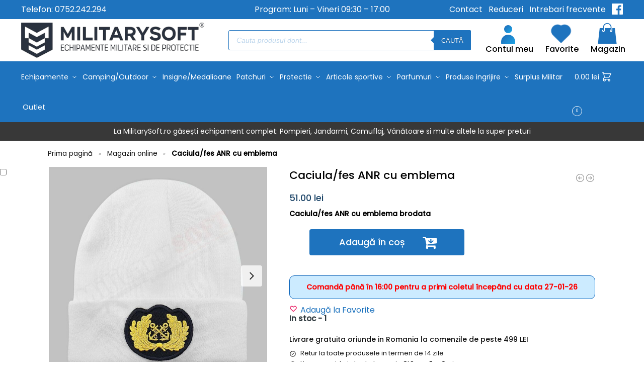

--- FILE ---
content_type: text/html; charset=UTF-8
request_url: https://www.militarysoft.ro/shop/armata-mapn/caciula-fes-anr-cu-emblema/
body_size: 66238
content:
<!doctype html>
<html lang="ro-RO">
<head><meta charset="UTF-8"><script>if(navigator.userAgent.match(/MSIE|Internet Explorer/i)||navigator.userAgent.match(/Trident\/7\..*?rv:11/i)){var href=document.location.href;if(!href.match(/[?&]nowprocket/)){if(href.indexOf("?")==-1){if(href.indexOf("#")==-1){document.location.href=href+"?nowprocket=1"}else{document.location.href=href.replace("#","?nowprocket=1#")}}else{if(href.indexOf("#")==-1){document.location.href=href+"&nowprocket=1"}else{document.location.href=href.replace("#","&nowprocket=1#")}}}}</script><script>(()=>{class RocketLazyLoadScripts{constructor(){this.v="2.0.4",this.userEvents=["keydown","keyup","mousedown","mouseup","mousemove","mouseover","mouseout","touchmove","touchstart","touchend","touchcancel","wheel","click","dblclick","input"],this.attributeEvents=["onblur","onclick","oncontextmenu","ondblclick","onfocus","onmousedown","onmouseenter","onmouseleave","onmousemove","onmouseout","onmouseover","onmouseup","onmousewheel","onscroll","onsubmit"]}async t(){this.i(),this.o(),/iP(ad|hone)/.test(navigator.userAgent)&&this.h(),this.u(),this.l(this),this.m(),this.k(this),this.p(this),this._(),await Promise.all([this.R(),this.L()]),this.lastBreath=Date.now(),this.S(this),this.P(),this.D(),this.O(),this.M(),await this.C(this.delayedScripts.normal),await this.C(this.delayedScripts.defer),await this.C(this.delayedScripts.async),await this.T(),await this.F(),await this.j(),await this.A(),window.dispatchEvent(new Event("rocket-allScriptsLoaded")),this.everythingLoaded=!0,this.lastTouchEnd&&await new Promise(t=>setTimeout(t,500-Date.now()+this.lastTouchEnd)),this.I(),this.H(),this.U(),this.W()}i(){this.CSPIssue=sessionStorage.getItem("rocketCSPIssue"),document.addEventListener("securitypolicyviolation",t=>{this.CSPIssue||"script-src-elem"!==t.violatedDirective||"data"!==t.blockedURI||(this.CSPIssue=!0,sessionStorage.setItem("rocketCSPIssue",!0))},{isRocket:!0})}o(){window.addEventListener("pageshow",t=>{this.persisted=t.persisted,this.realWindowLoadedFired=!0},{isRocket:!0}),window.addEventListener("pagehide",()=>{this.onFirstUserAction=null},{isRocket:!0})}h(){let t;function e(e){t=e}window.addEventListener("touchstart",e,{isRocket:!0}),window.addEventListener("touchend",function i(o){o.changedTouches[0]&&t.changedTouches[0]&&Math.abs(o.changedTouches[0].pageX-t.changedTouches[0].pageX)<10&&Math.abs(o.changedTouches[0].pageY-t.changedTouches[0].pageY)<10&&o.timeStamp-t.timeStamp<200&&(window.removeEventListener("touchstart",e,{isRocket:!0}),window.removeEventListener("touchend",i,{isRocket:!0}),"INPUT"===o.target.tagName&&"text"===o.target.type||(o.target.dispatchEvent(new TouchEvent("touchend",{target:o.target,bubbles:!0})),o.target.dispatchEvent(new MouseEvent("mouseover",{target:o.target,bubbles:!0})),o.target.dispatchEvent(new PointerEvent("click",{target:o.target,bubbles:!0,cancelable:!0,detail:1,clientX:o.changedTouches[0].clientX,clientY:o.changedTouches[0].clientY})),event.preventDefault()))},{isRocket:!0})}q(t){this.userActionTriggered||("mousemove"!==t.type||this.firstMousemoveIgnored?"keyup"===t.type||"mouseover"===t.type||"mouseout"===t.type||(this.userActionTriggered=!0,this.onFirstUserAction&&this.onFirstUserAction()):this.firstMousemoveIgnored=!0),"click"===t.type&&t.preventDefault(),t.stopPropagation(),t.stopImmediatePropagation(),"touchstart"===this.lastEvent&&"touchend"===t.type&&(this.lastTouchEnd=Date.now()),"click"===t.type&&(this.lastTouchEnd=0),this.lastEvent=t.type,t.composedPath&&t.composedPath()[0].getRootNode()instanceof ShadowRoot&&(t.rocketTarget=t.composedPath()[0]),this.savedUserEvents.push(t)}u(){this.savedUserEvents=[],this.userEventHandler=this.q.bind(this),this.userEvents.forEach(t=>window.addEventListener(t,this.userEventHandler,{passive:!1,isRocket:!0})),document.addEventListener("visibilitychange",this.userEventHandler,{isRocket:!0})}U(){this.userEvents.forEach(t=>window.removeEventListener(t,this.userEventHandler,{passive:!1,isRocket:!0})),document.removeEventListener("visibilitychange",this.userEventHandler,{isRocket:!0}),this.savedUserEvents.forEach(t=>{(t.rocketTarget||t.target).dispatchEvent(new window[t.constructor.name](t.type,t))})}m(){const t="return false",e=Array.from(this.attributeEvents,t=>"data-rocket-"+t),i="["+this.attributeEvents.join("],[")+"]",o="[data-rocket-"+this.attributeEvents.join("],[data-rocket-")+"]",s=(e,i,o)=>{o&&o!==t&&(e.setAttribute("data-rocket-"+i,o),e["rocket"+i]=new Function("event",o),e.setAttribute(i,t))};new MutationObserver(t=>{for(const n of t)"attributes"===n.type&&(n.attributeName.startsWith("data-rocket-")||this.everythingLoaded?n.attributeName.startsWith("data-rocket-")&&this.everythingLoaded&&this.N(n.target,n.attributeName.substring(12)):s(n.target,n.attributeName,n.target.getAttribute(n.attributeName))),"childList"===n.type&&n.addedNodes.forEach(t=>{if(t.nodeType===Node.ELEMENT_NODE)if(this.everythingLoaded)for(const i of[t,...t.querySelectorAll(o)])for(const t of i.getAttributeNames())e.includes(t)&&this.N(i,t.substring(12));else for(const e of[t,...t.querySelectorAll(i)])for(const t of e.getAttributeNames())this.attributeEvents.includes(t)&&s(e,t,e.getAttribute(t))})}).observe(document,{subtree:!0,childList:!0,attributeFilter:[...this.attributeEvents,...e]})}I(){this.attributeEvents.forEach(t=>{document.querySelectorAll("[data-rocket-"+t+"]").forEach(e=>{this.N(e,t)})})}N(t,e){const i=t.getAttribute("data-rocket-"+e);i&&(t.setAttribute(e,i),t.removeAttribute("data-rocket-"+e))}k(t){Object.defineProperty(HTMLElement.prototype,"onclick",{get(){return this.rocketonclick||null},set(e){this.rocketonclick=e,this.setAttribute(t.everythingLoaded?"onclick":"data-rocket-onclick","this.rocketonclick(event)")}})}S(t){function e(e,i){let o=e[i];e[i]=null,Object.defineProperty(e,i,{get:()=>o,set(s){t.everythingLoaded?o=s:e["rocket"+i]=o=s}})}e(document,"onreadystatechange"),e(window,"onload"),e(window,"onpageshow");try{Object.defineProperty(document,"readyState",{get:()=>t.rocketReadyState,set(e){t.rocketReadyState=e},configurable:!0}),document.readyState="loading"}catch(t){console.log("WPRocket DJE readyState conflict, bypassing")}}l(t){this.originalAddEventListener=EventTarget.prototype.addEventListener,this.originalRemoveEventListener=EventTarget.prototype.removeEventListener,this.savedEventListeners=[],EventTarget.prototype.addEventListener=function(e,i,o){o&&o.isRocket||!t.B(e,this)&&!t.userEvents.includes(e)||t.B(e,this)&&!t.userActionTriggered||e.startsWith("rocket-")||t.everythingLoaded?t.originalAddEventListener.call(this,e,i,o):(t.savedEventListeners.push({target:this,remove:!1,type:e,func:i,options:o}),"mouseenter"!==e&&"mouseleave"!==e||t.originalAddEventListener.call(this,e,t.savedUserEvents.push,o))},EventTarget.prototype.removeEventListener=function(e,i,o){o&&o.isRocket||!t.B(e,this)&&!t.userEvents.includes(e)||t.B(e,this)&&!t.userActionTriggered||e.startsWith("rocket-")||t.everythingLoaded?t.originalRemoveEventListener.call(this,e,i,o):t.savedEventListeners.push({target:this,remove:!0,type:e,func:i,options:o})}}J(t,e){this.savedEventListeners=this.savedEventListeners.filter(i=>{let o=i.type,s=i.target||window;return e!==o||t!==s||(this.B(o,s)&&(i.type="rocket-"+o),this.$(i),!1)})}H(){EventTarget.prototype.addEventListener=this.originalAddEventListener,EventTarget.prototype.removeEventListener=this.originalRemoveEventListener,this.savedEventListeners.forEach(t=>this.$(t))}$(t){t.remove?this.originalRemoveEventListener.call(t.target,t.type,t.func,t.options):this.originalAddEventListener.call(t.target,t.type,t.func,t.options)}p(t){let e;function i(e){return t.everythingLoaded?e:e.split(" ").map(t=>"load"===t||t.startsWith("load.")?"rocket-jquery-load":t).join(" ")}function o(o){function s(e){const s=o.fn[e];o.fn[e]=o.fn.init.prototype[e]=function(){return this[0]===window&&t.userActionTriggered&&("string"==typeof arguments[0]||arguments[0]instanceof String?arguments[0]=i(arguments[0]):"object"==typeof arguments[0]&&Object.keys(arguments[0]).forEach(t=>{const e=arguments[0][t];delete arguments[0][t],arguments[0][i(t)]=e})),s.apply(this,arguments),this}}if(o&&o.fn&&!t.allJQueries.includes(o)){const e={DOMContentLoaded:[],"rocket-DOMContentLoaded":[]};for(const t in e)document.addEventListener(t,()=>{e[t].forEach(t=>t())},{isRocket:!0});o.fn.ready=o.fn.init.prototype.ready=function(i){function s(){parseInt(o.fn.jquery)>2?setTimeout(()=>i.bind(document)(o)):i.bind(document)(o)}return"function"==typeof i&&(t.realDomReadyFired?!t.userActionTriggered||t.fauxDomReadyFired?s():e["rocket-DOMContentLoaded"].push(s):e.DOMContentLoaded.push(s)),o([])},s("on"),s("one"),s("off"),t.allJQueries.push(o)}e=o}t.allJQueries=[],o(window.jQuery),Object.defineProperty(window,"jQuery",{get:()=>e,set(t){o(t)}})}P(){const t=new Map;document.write=document.writeln=function(e){const i=document.currentScript,o=document.createRange(),s=i.parentElement;let n=t.get(i);void 0===n&&(n=i.nextSibling,t.set(i,n));const c=document.createDocumentFragment();o.setStart(c,0),c.appendChild(o.createContextualFragment(e)),s.insertBefore(c,n)}}async R(){return new Promise(t=>{this.userActionTriggered?t():this.onFirstUserAction=t})}async L(){return new Promise(t=>{document.addEventListener("DOMContentLoaded",()=>{this.realDomReadyFired=!0,t()},{isRocket:!0})})}async j(){return this.realWindowLoadedFired?Promise.resolve():new Promise(t=>{window.addEventListener("load",t,{isRocket:!0})})}M(){this.pendingScripts=[];this.scriptsMutationObserver=new MutationObserver(t=>{for(const e of t)e.addedNodes.forEach(t=>{"SCRIPT"!==t.tagName||t.noModule||t.isWPRocket||this.pendingScripts.push({script:t,promise:new Promise(e=>{const i=()=>{const i=this.pendingScripts.findIndex(e=>e.script===t);i>=0&&this.pendingScripts.splice(i,1),e()};t.addEventListener("load",i,{isRocket:!0}),t.addEventListener("error",i,{isRocket:!0}),setTimeout(i,1e3)})})})}),this.scriptsMutationObserver.observe(document,{childList:!0,subtree:!0})}async F(){await this.X(),this.pendingScripts.length?(await this.pendingScripts[0].promise,await this.F()):this.scriptsMutationObserver.disconnect()}D(){this.delayedScripts={normal:[],async:[],defer:[]},document.querySelectorAll("script[type$=rocketlazyloadscript]").forEach(t=>{t.hasAttribute("data-rocket-src")?t.hasAttribute("async")&&!1!==t.async?this.delayedScripts.async.push(t):t.hasAttribute("defer")&&!1!==t.defer||"module"===t.getAttribute("data-rocket-type")?this.delayedScripts.defer.push(t):this.delayedScripts.normal.push(t):this.delayedScripts.normal.push(t)})}async _(){await this.L();let t=[];document.querySelectorAll("script[type$=rocketlazyloadscript][data-rocket-src]").forEach(e=>{let i=e.getAttribute("data-rocket-src");if(i&&!i.startsWith("data:")){i.startsWith("//")&&(i=location.protocol+i);try{const o=new URL(i).origin;o!==location.origin&&t.push({src:o,crossOrigin:e.crossOrigin||"module"===e.getAttribute("data-rocket-type")})}catch(t){}}}),t=[...new Map(t.map(t=>[JSON.stringify(t),t])).values()],this.Y(t,"preconnect")}async G(t){if(await this.K(),!0!==t.noModule||!("noModule"in HTMLScriptElement.prototype))return new Promise(e=>{let i;function o(){(i||t).setAttribute("data-rocket-status","executed"),e()}try{if(navigator.userAgent.includes("Firefox/")||""===navigator.vendor||this.CSPIssue)i=document.createElement("script"),[...t.attributes].forEach(t=>{let e=t.nodeName;"type"!==e&&("data-rocket-type"===e&&(e="type"),"data-rocket-src"===e&&(e="src"),i.setAttribute(e,t.nodeValue))}),t.text&&(i.text=t.text),t.nonce&&(i.nonce=t.nonce),i.hasAttribute("src")?(i.addEventListener("load",o,{isRocket:!0}),i.addEventListener("error",()=>{i.setAttribute("data-rocket-status","failed-network"),e()},{isRocket:!0}),setTimeout(()=>{i.isConnected||e()},1)):(i.text=t.text,o()),i.isWPRocket=!0,t.parentNode.replaceChild(i,t);else{const i=t.getAttribute("data-rocket-type"),s=t.getAttribute("data-rocket-src");i?(t.type=i,t.removeAttribute("data-rocket-type")):t.removeAttribute("type"),t.addEventListener("load",o,{isRocket:!0}),t.addEventListener("error",i=>{this.CSPIssue&&i.target.src.startsWith("data:")?(console.log("WPRocket: CSP fallback activated"),t.removeAttribute("src"),this.G(t).then(e)):(t.setAttribute("data-rocket-status","failed-network"),e())},{isRocket:!0}),s?(t.fetchPriority="high",t.removeAttribute("data-rocket-src"),t.src=s):t.src="data:text/javascript;base64,"+window.btoa(unescape(encodeURIComponent(t.text)))}}catch(i){t.setAttribute("data-rocket-status","failed-transform"),e()}});t.setAttribute("data-rocket-status","skipped")}async C(t){const e=t.shift();return e?(e.isConnected&&await this.G(e),this.C(t)):Promise.resolve()}O(){this.Y([...this.delayedScripts.normal,...this.delayedScripts.defer,...this.delayedScripts.async],"preload")}Y(t,e){this.trash=this.trash||[];let i=!0;var o=document.createDocumentFragment();t.forEach(t=>{const s=t.getAttribute&&t.getAttribute("data-rocket-src")||t.src;if(s&&!s.startsWith("data:")){const n=document.createElement("link");n.href=s,n.rel=e,"preconnect"!==e&&(n.as="script",n.fetchPriority=i?"high":"low"),t.getAttribute&&"module"===t.getAttribute("data-rocket-type")&&(n.crossOrigin=!0),t.crossOrigin&&(n.crossOrigin=t.crossOrigin),t.integrity&&(n.integrity=t.integrity),t.nonce&&(n.nonce=t.nonce),o.appendChild(n),this.trash.push(n),i=!1}}),document.head.appendChild(o)}W(){this.trash.forEach(t=>t.remove())}async T(){try{document.readyState="interactive"}catch(t){}this.fauxDomReadyFired=!0;try{await this.K(),this.J(document,"readystatechange"),document.dispatchEvent(new Event("rocket-readystatechange")),await this.K(),document.rocketonreadystatechange&&document.rocketonreadystatechange(),await this.K(),this.J(document,"DOMContentLoaded"),document.dispatchEvent(new Event("rocket-DOMContentLoaded")),await this.K(),this.J(window,"DOMContentLoaded"),window.dispatchEvent(new Event("rocket-DOMContentLoaded"))}catch(t){console.error(t)}}async A(){try{document.readyState="complete"}catch(t){}try{await this.K(),this.J(document,"readystatechange"),document.dispatchEvent(new Event("rocket-readystatechange")),await this.K(),document.rocketonreadystatechange&&document.rocketonreadystatechange(),await this.K(),this.J(window,"load"),window.dispatchEvent(new Event("rocket-load")),await this.K(),window.rocketonload&&window.rocketonload(),await this.K(),this.allJQueries.forEach(t=>t(window).trigger("rocket-jquery-load")),await this.K(),this.J(window,"pageshow");const t=new Event("rocket-pageshow");t.persisted=this.persisted,window.dispatchEvent(t),await this.K(),window.rocketonpageshow&&window.rocketonpageshow({persisted:this.persisted})}catch(t){console.error(t)}}async K(){Date.now()-this.lastBreath>45&&(await this.X(),this.lastBreath=Date.now())}async X(){return document.hidden?new Promise(t=>setTimeout(t)):new Promise(t=>requestAnimationFrame(t))}B(t,e){return e===document&&"readystatechange"===t||(e===document&&"DOMContentLoaded"===t||(e===window&&"DOMContentLoaded"===t||(e===window&&"load"===t||e===window&&"pageshow"===t)))}static run(){(new RocketLazyLoadScripts).t()}}RocketLazyLoadScripts.run()})();</script>

<meta name="viewport" content="height=device-height, width=device-width, initial-scale=1">
<link rel="profile" href="https://gmpg.org/xfn/11">
<link rel="pingback" href="https://www.militarysoft.ro/xmlrpc.php">
<link rel="apple-touch-icon" sizes="180x180" href="/apple-touch-icon.png">
<link rel="icon" type="image/png" sizes="32x32" href="/favicon-32x32.png">
<link rel="icon" type="image/png" sizes="16x16" href="/favicon-16x16.png">
<link rel="manifest" href="/site.webmanifest">
<link rel="mask-icon" href="/safari-pinned-tab.svg" color="#5bbad5">
<meta name="msapplication-TileColor" content="#da532c">
<meta name="theme-color" content="#ffffff">

<meta name='robots' content='index, follow, max-image-preview:large, max-snippet:-1, max-video-preview:-1' />

<!-- Google Tag Manager for WordPress by gtm4wp.com -->
<script data-cfasync="false" data-pagespeed-no-defer>
	var gtm4wp_datalayer_name = "dataLayer";
	var dataLayer = dataLayer || [];
	const gtm4wp_use_sku_instead = 1;
	const gtm4wp_currency = 'RON';
	const gtm4wp_product_per_impression = 32;
	const gtm4wp_clear_ecommerce = false;
	const gtm4wp_datalayer_max_timeout = 2000;
</script>
<!-- End Google Tag Manager for WordPress by gtm4wp.com -->
	<!-- This site is optimized with the Yoast SEO Premium plugin v26.5 (Yoast SEO v26.8) - https://yoast.com/product/yoast-seo-premium-wordpress/ -->
	<title>Caciula/fes ANR cu emblema - MilitarySoft.ro</title>
	<meta name="description" content="Caciula/fes ANR cu emblema brodata" />
	<link rel="canonical" href="https://www.militarysoft.ro/shop/armata-mapn/caciula-fes-anr-cu-emblema/" />
	<meta property="og:locale" content="ro_RO" />
	<meta property="og:type" content="product" />
	<meta property="og:title" content="Caciula/fes ANR cu emblema" />
	<meta property="og:description" content="Caciula/fes ANR cu emblema brodata" />
	<meta property="og:url" content="https://www.militarysoft.ro/shop/armata-mapn/caciula-fes-anr-cu-emblema/" />
	<meta property="og:site_name" content="MilitarySoft.ro" />
	<meta property="article:modified_time" content="2025-08-01T04:20:16+00:00" />
	<meta property="og:image" content="https://www.militarysoft.ro/wp-content/uploads/2023/10/Caciula-ANR-alba.jpg" />
	<meta property="og:image:width" content="1200" />
	<meta property="og:image:height" content="1200" />
	<meta property="og:image:type" content="image/jpeg" />
	<meta name="twitter:card" content="summary_large_image" />
	<meta name="twitter:label1" content="Preț" />
	<meta name="twitter:data1" content="51.00&nbsp;lei" />
	<meta name="twitter:label2" content="Disponibilitate" />
	<meta name="twitter:data2" content="În stoc" />
	<script type="application/ld+json" class="yoast-schema-graph">{"@context":"https://schema.org","@graph":[{"@type":["WebPage","ItemPage"],"@id":"https://www.militarysoft.ro/shop/armata-mapn/caciula-fes-anr-cu-emblema/","url":"https://www.militarysoft.ro/shop/armata-mapn/caciula-fes-anr-cu-emblema/","name":"Caciula/fes ANR cu emblema - MilitarySoft.ro","isPartOf":{"@id":"https://www.militarysoft.ro/#website"},"primaryImageOfPage":{"@id":"https://www.militarysoft.ro/shop/armata-mapn/caciula-fes-anr-cu-emblema/#primaryimage"},"image":{"@id":"https://www.militarysoft.ro/shop/armata-mapn/caciula-fes-anr-cu-emblema/#primaryimage"},"thumbnailUrl":"https://www.militarysoft.ro/wp-content/uploads/2023/10/Caciula-ANR-alba.jpg","breadcrumb":{"@id":"https://www.militarysoft.ro/shop/armata-mapn/caciula-fes-anr-cu-emblema/#breadcrumb"},"inLanguage":"ro-RO","potentialAction":{"@type":"BuyAction","target":"https://www.militarysoft.ro/shop/armata-mapn/caciula-fes-anr-cu-emblema/"}},{"@type":"ImageObject","inLanguage":"ro-RO","@id":"https://www.militarysoft.ro/shop/armata-mapn/caciula-fes-anr-cu-emblema/#primaryimage","url":"https://www.militarysoft.ro/wp-content/uploads/2023/10/Caciula-ANR-alba.jpg","contentUrl":"https://www.militarysoft.ro/wp-content/uploads/2023/10/Caciula-ANR-alba.jpg","width":1200,"height":1200},{"@type":"BreadcrumbList","@id":"https://www.militarysoft.ro/shop/armata-mapn/caciula-fes-anr-cu-emblema/#breadcrumb","itemListElement":[{"@type":"ListItem","position":1,"name":"Prima pagină","item":"https://www.militarysoft.ro/"},{"@type":"ListItem","position":2,"name":"Magazin online","item":"https://www.militarysoft.ro/shop/"},{"@type":"ListItem","position":3,"name":"Caciula/fes ANR cu emblema"}]},{"@type":"WebSite","@id":"https://www.militarysoft.ro/#website","url":"https://www.militarysoft.ro/","name":"MilitarySoft.ro","description":"Magazin online echipamente militare, autoaparare, camping, cutite si unelte, paza si protectie, vanatoare, airsoft.","publisher":{"@id":"https://www.militarysoft.ro/#organization"},"potentialAction":[{"@type":"SearchAction","target":{"@type":"EntryPoint","urlTemplate":"https://www.militarysoft.ro/?s={search_term_string}"},"query-input":{"@type":"PropertyValueSpecification","valueRequired":true,"valueName":"search_term_string"}}],"inLanguage":"ro-RO"},{"@type":"Organization","@id":"https://www.militarysoft.ro/#organization","name":"MilitarySoft.ro","url":"https://www.militarysoft.ro/","logo":{"@type":"ImageObject","inLanguage":"ro-RO","@id":"https://www.militarysoft.ro/#/schema/logo/image/","url":"https://www.militarysoft.ro/wp-content/uploads/2023/10/logo-patrat.png","contentUrl":"https://www.militarysoft.ro/wp-content/uploads/2023/10/logo-patrat.png","width":501,"height":500,"caption":"MilitarySoft.ro"},"image":{"@id":"https://www.militarysoft.ro/#/schema/logo/image/"},"sameAs":["https://www.facebook.com/Militarysoft","https://www.instagram.com/military_soft/"],"publishingPrinciples":"https://www.militarysoft.ro/politica-de-confidentialitate/"}]}</script>
	<meta property="product:price:amount" content="51.00" />
	<meta property="product:price:currency" content="RON" />
	<meta property="og:availability" content="instock" />
	<meta property="product:availability" content="instock" />
	<meta property="product:retailer_item_id" content="ANR-50" />
	<meta property="product:condition" content="new" />
	<!-- / Yoast SEO Premium plugin. -->


<link rel='dns-prefetch' href='//capi-automation.s3.us-east-2.amazonaws.com' />

<link rel="alternate" type="application/rss+xml" title="MilitarySoft.ro &raquo; Flux" href="https://www.militarysoft.ro/feed/" />
<link rel="alternate" type="application/rss+xml" title="MilitarySoft.ro &raquo; Flux comentarii" href="https://www.militarysoft.ro/comments/feed/" />
<link rel="alternate" title="oEmbed (JSON)" type="application/json+oembed" href="https://www.militarysoft.ro/wp-json/oembed/1.0/embed?url=https%3A%2F%2Fwww.militarysoft.ro%2Fshop%2Farmata-mapn%2Fcaciula-fes-anr-cu-emblema%2F" />
<link rel="alternate" title="oEmbed (XML)" type="text/xml+oembed" href="https://www.militarysoft.ro/wp-json/oembed/1.0/embed?url=https%3A%2F%2Fwww.militarysoft.ro%2Fshop%2Farmata-mapn%2Fcaciula-fes-anr-cu-emblema%2F&#038;format=xml" />
<style type="text/css">
@keyframes cgkit-loading { 0% { background-position: 100% 50%; } 100% { background-position: 0 50%; } }
body ul.products li.product.cgkit-swatch-loading .woocommerce-image__wrapper,
body ul.products li.product.cgkit-swatch-loading .woocommerce-card__header > * { color: transparent !important; background: linear-gradient(100deg, #ececec 30%, #f5f5f5 50%, #ececec 70%); border-radius: 5px; background-size: 400%; animation: cgkit-loading 1.2s ease-in-out infinite; }
body ul.products li.product.cgkit-swatch-loading .woocommerce-image__wrapper > *,
body ul.products li.product.cgkit-swatch-loading .woocommerce-card__header > * > * { visibility: hidden; }
ul.products li.product.cgkit-swatch-loading .woocommerce-card__header .product__categories,
ul.products li.product.cgkit-swatch-loading .woocommerce-card__header .woocommerce-loop-product__title,
ul.products li.product.cgkit-swatch-loading .woocommerce-card__header .price { display: table; width: auto;  }
ul.products li.product.cgkit-swatch-loading .woocommerce-card__header .star-rating:before { visibility: hidden; }
</style>
	<style id='wp-img-auto-sizes-contain-inline-css' type='text/css'>
img:is([sizes=auto i],[sizes^="auto," i]){contain-intrinsic-size:3000px 1500px}
/*# sourceURL=wp-img-auto-sizes-contain-inline-css */
</style>
<style id='wp-emoji-styles-inline-css' type='text/css'>

	img.wp-smiley, img.emoji {
		display: inline !important;
		border: none !important;
		box-shadow: none !important;
		height: 1em !important;
		width: 1em !important;
		margin: 0 0.07em !important;
		vertical-align: -0.1em !important;
		background: none !important;
		padding: 0 !important;
	}
/*# sourceURL=wp-emoji-styles-inline-css */
</style>
<link rel='stylesheet' id='wp-block-library-css' href='https://www.militarysoft.ro/wp-includes/css/dist/block-library/style.min.css?ver=6.9' type='text/css' media='all' />
<link data-minify="1" rel='stylesheet' id='nta-css-popup-css' href='https://www.militarysoft.ro/wp-content/cache/min/1/wp-content/plugins/whatsapp-for-wordpress/assets/dist/css/style.css?ver=1769304879' type='text/css' media='all' />
<style id='global-styles-inline-css' type='text/css'>
:root{--wp--preset--aspect-ratio--square: 1;--wp--preset--aspect-ratio--4-3: 4/3;--wp--preset--aspect-ratio--3-4: 3/4;--wp--preset--aspect-ratio--3-2: 3/2;--wp--preset--aspect-ratio--2-3: 2/3;--wp--preset--aspect-ratio--16-9: 16/9;--wp--preset--aspect-ratio--9-16: 9/16;--wp--preset--color--black: #000000;--wp--preset--color--cyan-bluish-gray: #abb8c3;--wp--preset--color--white: #ffffff;--wp--preset--color--pale-pink: #f78da7;--wp--preset--color--vivid-red: #cf2e2e;--wp--preset--color--luminous-vivid-orange: #ff6900;--wp--preset--color--luminous-vivid-amber: #fcb900;--wp--preset--color--light-green-cyan: #7bdcb5;--wp--preset--color--vivid-green-cyan: #00d084;--wp--preset--color--pale-cyan-blue: #8ed1fc;--wp--preset--color--vivid-cyan-blue: #0693e3;--wp--preset--color--vivid-purple: #9b51e0;--wp--preset--gradient--vivid-cyan-blue-to-vivid-purple: linear-gradient(135deg,rgb(6,147,227) 0%,rgb(155,81,224) 100%);--wp--preset--gradient--light-green-cyan-to-vivid-green-cyan: linear-gradient(135deg,rgb(122,220,180) 0%,rgb(0,208,130) 100%);--wp--preset--gradient--luminous-vivid-amber-to-luminous-vivid-orange: linear-gradient(135deg,rgb(252,185,0) 0%,rgb(255,105,0) 100%);--wp--preset--gradient--luminous-vivid-orange-to-vivid-red: linear-gradient(135deg,rgb(255,105,0) 0%,rgb(207,46,46) 100%);--wp--preset--gradient--very-light-gray-to-cyan-bluish-gray: linear-gradient(135deg,rgb(238,238,238) 0%,rgb(169,184,195) 100%);--wp--preset--gradient--cool-to-warm-spectrum: linear-gradient(135deg,rgb(74,234,220) 0%,rgb(151,120,209) 20%,rgb(207,42,186) 40%,rgb(238,44,130) 60%,rgb(251,105,98) 80%,rgb(254,248,76) 100%);--wp--preset--gradient--blush-light-purple: linear-gradient(135deg,rgb(255,206,236) 0%,rgb(152,150,240) 100%);--wp--preset--gradient--blush-bordeaux: linear-gradient(135deg,rgb(254,205,165) 0%,rgb(254,45,45) 50%,rgb(107,0,62) 100%);--wp--preset--gradient--luminous-dusk: linear-gradient(135deg,rgb(255,203,112) 0%,rgb(199,81,192) 50%,rgb(65,88,208) 100%);--wp--preset--gradient--pale-ocean: linear-gradient(135deg,rgb(255,245,203) 0%,rgb(182,227,212) 50%,rgb(51,167,181) 100%);--wp--preset--gradient--electric-grass: linear-gradient(135deg,rgb(202,248,128) 0%,rgb(113,206,126) 100%);--wp--preset--gradient--midnight: linear-gradient(135deg,rgb(2,3,129) 0%,rgb(40,116,252) 100%);--wp--preset--font-size--small: clamp(1rem, 1rem + ((1vw - 0.2rem) * 0.368), 1.2rem);--wp--preset--font-size--medium: clamp(1rem, 1rem + ((1vw - 0.2rem) * 0.92), 1.5rem);--wp--preset--font-size--large: clamp(1.5rem, 1.5rem + ((1vw - 0.2rem) * 0.92), 2rem);--wp--preset--font-size--x-large: clamp(1.5rem, 1.5rem + ((1vw - 0.2rem) * 1.379), 2.25rem);--wp--preset--font-size--x-small: 0.85rem;--wp--preset--font-size--base: clamp(1rem, 1rem + ((1vw - 0.2rem) * 0.46), 1.25rem);--wp--preset--font-size--xx-large: clamp(2rem, 2rem + ((1vw - 0.2rem) * 1.839), 3rem);--wp--preset--font-size--xxx-large: clamp(2.25rem, 2.25rem + ((1vw - 0.2rem) * 3.218), 4rem);--wp--preset--spacing--20: 0.44rem;--wp--preset--spacing--30: 0.67rem;--wp--preset--spacing--40: 1rem;--wp--preset--spacing--50: 1.5rem;--wp--preset--spacing--60: 2.25rem;--wp--preset--spacing--70: 3.38rem;--wp--preset--spacing--80: 5.06rem;--wp--preset--spacing--small: clamp(.25rem, 2.5vw, 0.75rem);--wp--preset--spacing--medium: clamp(1rem, 4vw, 2rem);--wp--preset--spacing--large: clamp(1.25rem, 6vw, 3rem);--wp--preset--spacing--x-large: clamp(3rem, 7vw, 5rem);--wp--preset--spacing--xx-large: clamp(4rem, 9vw, 7rem);--wp--preset--spacing--xxx-large: clamp(5rem, 12vw, 9rem);--wp--preset--spacing--xxxx-large: clamp(6rem, 14vw, 13rem);--wp--preset--shadow--natural: 6px 6px 9px rgba(0, 0, 0, 0.2);--wp--preset--shadow--deep: 12px 12px 50px rgba(0, 0, 0, 0.4);--wp--preset--shadow--sharp: 6px 6px 0px rgba(0, 0, 0, 0.2);--wp--preset--shadow--outlined: 6px 6px 0px -3px rgb(255, 255, 255), 6px 6px rgb(0, 0, 0);--wp--preset--shadow--crisp: 6px 6px 0px rgb(0, 0, 0);--wp--custom--line-height--none: 1;--wp--custom--line-height--tight: 1.1;--wp--custom--line-height--snug: 1.2;--wp--custom--line-height--normal: 1.5;--wp--custom--line-height--relaxed: 1.625;--wp--custom--line-height--loose: 2;--wp--custom--line-height--body: 1.618;}:root { --wp--style--global--content-size: 900px;--wp--style--global--wide-size: 1190px; }:where(body) { margin: 0; }.wp-site-blocks { padding-top: var(--wp--style--root--padding-top); padding-bottom: var(--wp--style--root--padding-bottom); }.has-global-padding { padding-right: var(--wp--style--root--padding-right); padding-left: var(--wp--style--root--padding-left); }.has-global-padding > .alignfull { margin-right: calc(var(--wp--style--root--padding-right) * -1); margin-left: calc(var(--wp--style--root--padding-left) * -1); }.has-global-padding :where(:not(.alignfull.is-layout-flow) > .has-global-padding:not(.wp-block-block, .alignfull)) { padding-right: 0; padding-left: 0; }.has-global-padding :where(:not(.alignfull.is-layout-flow) > .has-global-padding:not(.wp-block-block, .alignfull)) > .alignfull { margin-left: 0; margin-right: 0; }.wp-site-blocks > .alignleft { float: left; margin-right: 2em; }.wp-site-blocks > .alignright { float: right; margin-left: 2em; }.wp-site-blocks > .aligncenter { justify-content: center; margin-left: auto; margin-right: auto; }:where(.wp-site-blocks) > * { margin-block-start: var(--wp--preset--spacing--medium); margin-block-end: 0; }:where(.wp-site-blocks) > :first-child { margin-block-start: 0; }:where(.wp-site-blocks) > :last-child { margin-block-end: 0; }:root { --wp--style--block-gap: var(--wp--preset--spacing--medium); }:root :where(.is-layout-flow) > :first-child{margin-block-start: 0;}:root :where(.is-layout-flow) > :last-child{margin-block-end: 0;}:root :where(.is-layout-flow) > *{margin-block-start: var(--wp--preset--spacing--medium);margin-block-end: 0;}:root :where(.is-layout-constrained) > :first-child{margin-block-start: 0;}:root :where(.is-layout-constrained) > :last-child{margin-block-end: 0;}:root :where(.is-layout-constrained) > *{margin-block-start: var(--wp--preset--spacing--medium);margin-block-end: 0;}:root :where(.is-layout-flex){gap: var(--wp--preset--spacing--medium);}:root :where(.is-layout-grid){gap: var(--wp--preset--spacing--medium);}.is-layout-flow > .alignleft{float: left;margin-inline-start: 0;margin-inline-end: 2em;}.is-layout-flow > .alignright{float: right;margin-inline-start: 2em;margin-inline-end: 0;}.is-layout-flow > .aligncenter{margin-left: auto !important;margin-right: auto !important;}.is-layout-constrained > .alignleft{float: left;margin-inline-start: 0;margin-inline-end: 2em;}.is-layout-constrained > .alignright{float: right;margin-inline-start: 2em;margin-inline-end: 0;}.is-layout-constrained > .aligncenter{margin-left: auto !important;margin-right: auto !important;}.is-layout-constrained > :where(:not(.alignleft):not(.alignright):not(.alignfull)){max-width: var(--wp--style--global--content-size);margin-left: auto !important;margin-right: auto !important;}.is-layout-constrained > .alignwide{max-width: var(--wp--style--global--wide-size);}body .is-layout-flex{display: flex;}.is-layout-flex{flex-wrap: wrap;align-items: center;}.is-layout-flex > :is(*, div){margin: 0;}body .is-layout-grid{display: grid;}.is-layout-grid > :is(*, div){margin: 0;}body{font-family: var(--wp--preset--font-family--primary);--wp--style--root--padding-top: 0;--wp--style--root--padding-right: var(--wp--preset--spacing--medium);--wp--style--root--padding-bottom: 0;--wp--style--root--padding-left: var(--wp--preset--spacing--medium);}a:where(:not(.wp-element-button)){text-decoration: false;}:root :where(.wp-element-button, .wp-block-button__link){background-color: #32373c;border-width: 0;color: #fff;font-family: inherit;font-size: inherit;font-style: inherit;font-weight: inherit;letter-spacing: inherit;line-height: inherit;padding-top: calc(0.667em + 2px);padding-right: calc(1.333em + 2px);padding-bottom: calc(0.667em + 2px);padding-left: calc(1.333em + 2px);text-decoration: none;text-transform: inherit;}.has-black-color{color: var(--wp--preset--color--black) !important;}.has-cyan-bluish-gray-color{color: var(--wp--preset--color--cyan-bluish-gray) !important;}.has-white-color{color: var(--wp--preset--color--white) !important;}.has-pale-pink-color{color: var(--wp--preset--color--pale-pink) !important;}.has-vivid-red-color{color: var(--wp--preset--color--vivid-red) !important;}.has-luminous-vivid-orange-color{color: var(--wp--preset--color--luminous-vivid-orange) !important;}.has-luminous-vivid-amber-color{color: var(--wp--preset--color--luminous-vivid-amber) !important;}.has-light-green-cyan-color{color: var(--wp--preset--color--light-green-cyan) !important;}.has-vivid-green-cyan-color{color: var(--wp--preset--color--vivid-green-cyan) !important;}.has-pale-cyan-blue-color{color: var(--wp--preset--color--pale-cyan-blue) !important;}.has-vivid-cyan-blue-color{color: var(--wp--preset--color--vivid-cyan-blue) !important;}.has-vivid-purple-color{color: var(--wp--preset--color--vivid-purple) !important;}.has-black-background-color{background-color: var(--wp--preset--color--black) !important;}.has-cyan-bluish-gray-background-color{background-color: var(--wp--preset--color--cyan-bluish-gray) !important;}.has-white-background-color{background-color: var(--wp--preset--color--white) !important;}.has-pale-pink-background-color{background-color: var(--wp--preset--color--pale-pink) !important;}.has-vivid-red-background-color{background-color: var(--wp--preset--color--vivid-red) !important;}.has-luminous-vivid-orange-background-color{background-color: var(--wp--preset--color--luminous-vivid-orange) !important;}.has-luminous-vivid-amber-background-color{background-color: var(--wp--preset--color--luminous-vivid-amber) !important;}.has-light-green-cyan-background-color{background-color: var(--wp--preset--color--light-green-cyan) !important;}.has-vivid-green-cyan-background-color{background-color: var(--wp--preset--color--vivid-green-cyan) !important;}.has-pale-cyan-blue-background-color{background-color: var(--wp--preset--color--pale-cyan-blue) !important;}.has-vivid-cyan-blue-background-color{background-color: var(--wp--preset--color--vivid-cyan-blue) !important;}.has-vivid-purple-background-color{background-color: var(--wp--preset--color--vivid-purple) !important;}.has-black-border-color{border-color: var(--wp--preset--color--black) !important;}.has-cyan-bluish-gray-border-color{border-color: var(--wp--preset--color--cyan-bluish-gray) !important;}.has-white-border-color{border-color: var(--wp--preset--color--white) !important;}.has-pale-pink-border-color{border-color: var(--wp--preset--color--pale-pink) !important;}.has-vivid-red-border-color{border-color: var(--wp--preset--color--vivid-red) !important;}.has-luminous-vivid-orange-border-color{border-color: var(--wp--preset--color--luminous-vivid-orange) !important;}.has-luminous-vivid-amber-border-color{border-color: var(--wp--preset--color--luminous-vivid-amber) !important;}.has-light-green-cyan-border-color{border-color: var(--wp--preset--color--light-green-cyan) !important;}.has-vivid-green-cyan-border-color{border-color: var(--wp--preset--color--vivid-green-cyan) !important;}.has-pale-cyan-blue-border-color{border-color: var(--wp--preset--color--pale-cyan-blue) !important;}.has-vivid-cyan-blue-border-color{border-color: var(--wp--preset--color--vivid-cyan-blue) !important;}.has-vivid-purple-border-color{border-color: var(--wp--preset--color--vivid-purple) !important;}.has-vivid-cyan-blue-to-vivid-purple-gradient-background{background: var(--wp--preset--gradient--vivid-cyan-blue-to-vivid-purple) !important;}.has-light-green-cyan-to-vivid-green-cyan-gradient-background{background: var(--wp--preset--gradient--light-green-cyan-to-vivid-green-cyan) !important;}.has-luminous-vivid-amber-to-luminous-vivid-orange-gradient-background{background: var(--wp--preset--gradient--luminous-vivid-amber-to-luminous-vivid-orange) !important;}.has-luminous-vivid-orange-to-vivid-red-gradient-background{background: var(--wp--preset--gradient--luminous-vivid-orange-to-vivid-red) !important;}.has-very-light-gray-to-cyan-bluish-gray-gradient-background{background: var(--wp--preset--gradient--very-light-gray-to-cyan-bluish-gray) !important;}.has-cool-to-warm-spectrum-gradient-background{background: var(--wp--preset--gradient--cool-to-warm-spectrum) !important;}.has-blush-light-purple-gradient-background{background: var(--wp--preset--gradient--blush-light-purple) !important;}.has-blush-bordeaux-gradient-background{background: var(--wp--preset--gradient--blush-bordeaux) !important;}.has-luminous-dusk-gradient-background{background: var(--wp--preset--gradient--luminous-dusk) !important;}.has-pale-ocean-gradient-background{background: var(--wp--preset--gradient--pale-ocean) !important;}.has-electric-grass-gradient-background{background: var(--wp--preset--gradient--electric-grass) !important;}.has-midnight-gradient-background{background: var(--wp--preset--gradient--midnight) !important;}.has-small-font-size{font-size: var(--wp--preset--font-size--small) !important;}.has-medium-font-size{font-size: var(--wp--preset--font-size--medium) !important;}.has-large-font-size{font-size: var(--wp--preset--font-size--large) !important;}.has-x-large-font-size{font-size: var(--wp--preset--font-size--x-large) !important;}.has-x-small-font-size{font-size: var(--wp--preset--font-size--x-small) !important;}.has-base-font-size{font-size: var(--wp--preset--font-size--base) !important;}.has-xx-large-font-size{font-size: var(--wp--preset--font-size--xx-large) !important;}.has-xxx-large-font-size{font-size: var(--wp--preset--font-size--xxx-large) !important;}
:root :where(.wp-block-columns){margin-bottom: 0px;}
:root :where(.wp-block-pullquote){font-size: clamp(0.984em, 0.984rem + ((1vw - 0.2em) * 0.949), 1.5em);line-height: 1.6;}
:root :where(.wp-block-spacer){margin-top: 0 !important;}
/*# sourceURL=global-styles-inline-css */
</style>
<link data-minify="1" rel='stylesheet' id='commercekit-wishlist-css-css' href='https://www.militarysoft.ro/wp-content/cache/min/1/wp-content/plugins/commercegurus-commercekit/assets/css/wishlist.css?ver=1769304879' type='text/css' media='all' />
<link data-minify="1" rel='stylesheet' id='commercekit-attribute-swatches-css-css' href='https://www.militarysoft.ro/wp-content/cache/min/1/wp-content/plugins/commercegurus-commercekit/assets/css/commercegurus-attribute-swatches.css?ver=1769304879' type='text/css' media='all' />
<link data-minify="1" rel='stylesheet' id='commercekit-as-tooltip-css-css' href='https://www.militarysoft.ro/wp-content/cache/min/1/wp-content/plugins/commercegurus-commercekit/assets/css/commercegurus-as-tooltip.css?ver=1769304879' type='text/css' media='all' />
<link data-minify="1" rel='stylesheet' id='commercekit-stockmeter-css-css' href='https://www.militarysoft.ro/wp-content/cache/min/1/wp-content/plugins/commercegurus-commercekit/assets/css/stockmeter.css?ver=1769304879' type='text/css' media='all' />
<style id='woocommerce-inline-inline-css' type='text/css'>
.woocommerce form .form-row .required { visibility: visible; }
/*# sourceURL=woocommerce-inline-inline-css */
</style>
<link rel='stylesheet' id='dgwt-wcas-style-css' href='https://www.militarysoft.ro/wp-content/cache/background-css/1/www.militarysoft.ro/wp-content/plugins/ajax-search-for-woocommerce-premium/assets/css/style.min.css?ver=1.24.0&wpr_t=1769342603' type='text/css' media='all' />
<link data-minify="1" rel='stylesheet' id='commercegurus-swiperjscss-css' href='https://www.militarysoft.ro/wp-content/cache/min/1/wp-content/plugins/commercegurus-commercekit/assets/css/swiper-bundle.min.css?ver=1769304879' type='text/css' media='all' />
<link rel='stylesheet' id='commercegurus-photoswipe-css' href='https://www.militarysoft.ro/wp-content/plugins/commercegurus-commercekit/assets/css/photoswipe.min.css?ver=2.4.4' type='text/css' media='all' />
<link rel='stylesheet' id='commercegurus-photoswipe-skin-css' href='https://www.militarysoft.ro/wp-content/cache/background-css/1/www.militarysoft.ro/wp-content/plugins/commercegurus-commercekit/assets/css/default-skin.min.css?ver=2.4.4&wpr_t=1769342603' type='text/css' media='all' />
<link rel='stylesheet' id='style-css' href='https://www.militarysoft.ro/wp-content/themes/WebTeam/style.css?ver=6.9' type='text/css' media='all' />
<link data-minify="1" rel='stylesheet' id='font-awesome-css' href='https://www.militarysoft.ro/wp-content/cache/min/1/wp-content/plugins/elementor/assets/lib/font-awesome/css/font-awesome.min.css?ver=1769304879' type='text/css' media='all' />
<link data-minify="1" rel='stylesheet' id='shoptimizer-main-css' href='https://www.militarysoft.ro/wp-content/cache/min/1/wp-content/themes/WebTeam/assets/css/main/main.css?ver=1769304879' type='text/css' media='all' />
<link data-minify="1" rel='stylesheet' id='shoptimizer-product-css' href='https://www.militarysoft.ro/wp-content/cache/min/1/wp-content/themes/WebTeam/assets/css/main/product.css?ver=1769304879' type='text/css' media='all' />
<link data-minify="1" rel='stylesheet' id='shoptimizer-comments-css' href='https://www.militarysoft.ro/wp-content/cache/min/1/wp-content/themes/WebTeam/assets/css/main/comments.css?ver=1769304879' type='text/css' media='all' />
<link rel='stylesheet' id='shoptimizer-dynamic-style-css' href='https://www.militarysoft.ro/wp-content/themes/WebTeam/assets/css/main/dynamic.css?ver=6.9' type='text/css' media='all' />
<link data-minify="1" rel='stylesheet' id='shoptimizer-blocks-css' href='https://www.militarysoft.ro/wp-content/cache/min/1/wp-content/themes/WebTeam/assets/css/main/blocks.css?ver=1769304879' type='text/css' media='all' />
<link data-minify="1" rel='stylesheet' id='shoptimizer-pdp-legacy-sticky-atc-css' href='https://www.militarysoft.ro/wp-content/cache/min/1/wp-content/themes/WebTeam/assets/css/components/pdp/legacy-sticky-atc.css?ver=1769304879' type='text/css' media='all' />
<link data-minify="1" rel='stylesheet' id='shoptimizer-reduced-motion-css' href='https://www.militarysoft.ro/wp-content/cache/min/1/wp-content/themes/WebTeam/assets/css/components/accessibility/reduced-motion.css?ver=1769304879' type='text/css' media='all' />
<link data-minify="1" rel='stylesheet' id='shoptimizer-elementor-pro-css' href='https://www.militarysoft.ro/wp-content/cache/min/1/wp-content/themes/WebTeam/inc/compatibility/elementor-pro/elementor-pro.css?ver=1769304879' type='text/css' media='all' />
<style id='rocket-lazyload-inline-css' type='text/css'>
.rll-youtube-player{position:relative;padding-bottom:56.23%;height:0;overflow:hidden;max-width:100%;}.rll-youtube-player:focus-within{outline: 2px solid currentColor;outline-offset: 5px;}.rll-youtube-player iframe{position:absolute;top:0;left:0;width:100%;height:100%;z-index:100;background:0 0}.rll-youtube-player img{bottom:0;display:block;left:0;margin:auto;max-width:100%;width:100%;position:absolute;right:0;top:0;border:none;height:auto;-webkit-transition:.4s all;-moz-transition:.4s all;transition:.4s all}.rll-youtube-player img:hover{-webkit-filter:brightness(75%)}.rll-youtube-player .play{height:100%;width:100%;left:0;top:0;position:absolute;background:var(--wpr-bg-def88157-7eba-4737-bee9-82a440adc35d) no-repeat center;background-color: transparent !important;cursor:pointer;border:none;}
/*# sourceURL=rocket-lazyload-inline-css */
</style>
<script type="text/template" id="tmpl-variation-template">
	<div class="woocommerce-variation-description">{{{ data.variation.variation_description }}}</div>
	<div class="woocommerce-variation-price">{{{ data.variation.price_html }}}</div>
	<div class="woocommerce-variation-availability">{{{ data.variation.availability_html }}}</div>
</script>
<script type="text/template" id="tmpl-unavailable-variation-template">
	<p role="alert">Regret, acest produs nu este disponibil. Te rog alege altceva.</p>
</script>
<script type="text/javascript" src="https://www.militarysoft.ro/wp-includes/js/jquery/jquery.min.js?ver=3.7.1" id="jquery-core-js"></script>
<script type="text/javascript" src="https://www.militarysoft.ro/wp-includes/js/jquery/jquery-migrate.min.js?ver=3.4.1" id="jquery-migrate-js"></script>
<script type="rocketlazyloadscript" data-rocket-type="text/javascript" data-rocket-src="https://www.militarysoft.ro/wp-includes/js/underscore.min.js?ver=1.13.7" id="underscore-js"></script>
<script type="text/javascript" id="wp-util-js-extra">
/* <![CDATA[ */
var _wpUtilSettings = {"ajax":{"url":"/wp-admin/admin-ajax.php"}};
//# sourceURL=wp-util-js-extra
/* ]]> */
</script>
<script type="rocketlazyloadscript" data-rocket-type="text/javascript" data-rocket-src="https://www.militarysoft.ro/wp-includes/js/wp-util.min.js?ver=6.9" id="wp-util-js"></script>
<script type="rocketlazyloadscript" data-rocket-type="text/javascript" data-rocket-src="https://www.militarysoft.ro/wp-content/plugins/woocommerce/assets/js/jquery-blockui/jquery.blockUI.min.js?ver=2.7.0-wc.10.4.3" id="wc-jquery-blockui-js" data-wp-strategy="defer"></script>
<script type="text/javascript" id="wc-add-to-cart-js-extra">
/* <![CDATA[ */
var wc_add_to_cart_params = {"ajax_url":"/wp-admin/admin-ajax.php","wc_ajax_url":"/?wc-ajax=%%endpoint%%","i18n_view_cart":"Vezi co\u0219ul","cart_url":"https://www.militarysoft.ro/cos-cumparaturi/","is_cart":"","cart_redirect_after_add":"no"};
//# sourceURL=wc-add-to-cart-js-extra
/* ]]> */
</script>
<script type="rocketlazyloadscript" data-rocket-type="text/javascript" data-rocket-src="https://www.militarysoft.ro/wp-content/plugins/woocommerce/assets/js/frontend/add-to-cart.min.js?ver=10.4.3" id="wc-add-to-cart-js" defer="defer" data-wp-strategy="defer"></script>
<script type="text/javascript" id="wc-single-product-js-extra">
/* <![CDATA[ */
var wc_single_product_params = {"i18n_required_rating_text":"Te rog selecteaz\u0103 o evaluare","i18n_rating_options":["Una din 5 stele","2 din 5 stele","3 din 5 stele","4 din 5 stele","5 din 5 stele"],"i18n_product_gallery_trigger_text":"Vezi galeria cu imagini pe ecran \u00eentreg","review_rating_required":"yes","flexslider":{"rtl":false,"animation":"slide","smoothHeight":true,"directionNav":true,"controlNav":"thumbnails","slideshow":false,"animationSpeed":500,"animationLoop":false,"allowOneSlide":false},"zoom_enabled":"","zoom_options":[],"photoswipe_enabled":"","photoswipe_options":{"shareEl":false,"closeOnScroll":false,"history":false,"hideAnimationDuration":0,"showAnimationDuration":0},"flexslider_enabled":""};
//# sourceURL=wc-single-product-js-extra
/* ]]> */
</script>
<script type="rocketlazyloadscript" data-rocket-type="text/javascript" data-rocket-src="https://www.militarysoft.ro/wp-content/plugins/woocommerce/assets/js/frontend/single-product.min.js?ver=10.4.3" id="wc-single-product-js" defer="defer" data-wp-strategy="defer"></script>
<script type="rocketlazyloadscript" data-rocket-type="text/javascript" data-rocket-src="https://www.militarysoft.ro/wp-content/plugins/woocommerce/assets/js/js-cookie/js.cookie.min.js?ver=2.1.4-wc.10.4.3" id="wc-js-cookie-js" defer="defer" data-wp-strategy="defer"></script>
<script type="text/javascript" id="woocommerce-js-extra">
/* <![CDATA[ */
var woocommerce_params = {"ajax_url":"/wp-admin/admin-ajax.php","wc_ajax_url":"/?wc-ajax=%%endpoint%%","i18n_password_show":"Arat\u0103 parola","i18n_password_hide":"Ascunde parola"};
//# sourceURL=woocommerce-js-extra
/* ]]> */
</script>
<script type="rocketlazyloadscript" data-rocket-type="text/javascript" data-rocket-src="https://www.militarysoft.ro/wp-content/plugins/woocommerce/assets/js/frontend/woocommerce.min.js?ver=10.4.3" id="woocommerce-js" defer="defer" data-wp-strategy="defer"></script>
<link rel="https://api.w.org/" href="https://www.militarysoft.ro/wp-json/" /><link rel="alternate" title="JSON" type="application/json" href="https://www.militarysoft.ro/wp-json/wp/v2/product/15742" /><link rel="EditURI" type="application/rsd+xml" title="RSD" href="https://www.militarysoft.ro/xmlrpc.php?rsd" />
<meta name="generator" content="WordPress 6.9" />
<meta name="generator" content="WooCommerce 10.4.3" />
<style type='text/css'> .ae_data .elementor-editor-element-setting {
            display:none !important;
            }
            </style><script type="rocketlazyloadscript" data-rocket-type="text/javascript">
/* <![CDATA[ */
var commercekit_ajs = {"ajax_url":"\/?commercekit-ajax","ajax_nonce":0};
var commercekit_pdp = {"pdp_thumbnails":4,"pdp_m_thumbs":4,"pdp_v_thumbs":5,"pdp_lightbox":1,"pdp_lightbox_cap":0,"pdp_gallery_layout":"horizontal","pdp_sticky_atc":0,"cgkit_sticky_hdr_class":"body.sticky-m header.site-header","pdp_mobile_layout":"default","pdp_showedge_percent":"1.1","pdp_json_data":0,"pdp_gal_loaded":0};
var commercekit_as = {"as_activate_atc":0,"cgkit_attr_gal":0,"as_swatch_link":0,"as_enable_tooltips":1,"swatches_ajax":0};
/* ]]> */
</script>
	
<!-- Google Tag Manager for WordPress by gtm4wp.com -->
<!-- GTM Container placement set to automatic -->
<script data-cfasync="false" data-pagespeed-no-defer>
	var dataLayer_content = {"pagePostType":"product","pagePostType2":"single-product","pagePostAuthor":"MilitarySoft","browserName":"","browserVersion":"","browserEngineName":"","browserEngineVersion":"","customerTotalOrders":0,"customerTotalOrderValue":0,"customerFirstName":"","customerLastName":"","customerBillingFirstName":"","customerBillingLastName":"","customerBillingCompany":"","customerBillingAddress1":"","customerBillingAddress2":"","customerBillingCity":"","customerBillingState":"","customerBillingPostcode":"","customerBillingCountry":"","customerBillingEmail":"","customerBillingEmailHash":"","customerBillingPhone":"","customerShippingFirstName":"","customerShippingLastName":"","customerShippingCompany":"","customerShippingAddress1":"","customerShippingAddress2":"","customerShippingCity":"","customerShippingState":"","customerShippingPostcode":"","customerShippingCountry":"","cartContent":{"totals":{"applied_coupons":[],"discount_total":0,"subtotal":0,"total":0},"items":[]},"productRatingCounts":[],"productAverageRating":0,"productReviewCount":0,"productType":"simple","productIsVariable":0};
	dataLayer.push( dataLayer_content );
</script>
<script type="rocketlazyloadscript" data-cfasync="false" data-pagespeed-no-defer>
(function(w,d,s,l,i){w[l]=w[l]||[];w[l].push({'gtm.start':
new Date().getTime(),event:'gtm.js'});var f=d.getElementsByTagName(s)[0],
j=d.createElement(s),dl=l!='dataLayer'?'&l='+l:'';j.async=true;j.src=
'//www.googletagmanager.com/gtm.js?id='+i+dl;f.parentNode.insertBefore(j,f);
})(window,document,'script','dataLayer','GTM-MGRDW8Z');
</script>
<!-- End Google Tag Manager for WordPress by gtm4wp.com --><style>.woocommerce-product-gallery{ opacity: 1 !important; }</style>		<style>
			.dgwt-wcas-ico-magnifier,.dgwt-wcas-ico-magnifier-handler{max-width:20px}.dgwt-wcas-search-wrapp{max-width:600px}.dgwt-wcas-search-wrapp .dgwt-wcas-sf-wrapp input[type=search].dgwt-wcas-search-input,.dgwt-wcas-search-wrapp .dgwt-wcas-sf-wrapp input[type=search].dgwt-wcas-search-input:hover,.dgwt-wcas-search-wrapp .dgwt-wcas-sf-wrapp input[type=search].dgwt-wcas-search-input:focus{background-color:#fff;color:#1e73be;border-color:#1e73be}.dgwt-wcas-sf-wrapp input[type=search].dgwt-wcas-search-input::placeholder{color:#1e73be;opacity:.3}.dgwt-wcas-sf-wrapp input[type=search].dgwt-wcas-search-input::-webkit-input-placeholder{color:#1e73be;opacity:.3}.dgwt-wcas-sf-wrapp input[type=search].dgwt-wcas-search-input:-moz-placeholder{color:#1e73be;opacity:.3}.dgwt-wcas-sf-wrapp input[type=search].dgwt-wcas-search-input::-moz-placeholder{color:#1e73be;opacity:.3}.dgwt-wcas-sf-wrapp input[type=search].dgwt-wcas-search-input:-ms-input-placeholder{color:#1e73be}.dgwt-wcas-no-submit.dgwt-wcas-search-wrapp .dgwt-wcas-ico-magnifier path,.dgwt-wcas-search-wrapp .dgwt-wcas-close path{fill:#1e73be}.dgwt-wcas-loader-circular-path{stroke:#1e73be}.dgwt-wcas-preloader{opacity:.6}.dgwt-wcas-search-wrapp .dgwt-wcas-sf-wrapp .dgwt-wcas-search-submit::before{border-color:transparent #1e73be}.dgwt-wcas-search-wrapp .dgwt-wcas-sf-wrapp .dgwt-wcas-search-submit:hover::before,.dgwt-wcas-search-wrapp .dgwt-wcas-sf-wrapp .dgwt-wcas-search-submit:focus::before{border-right-color:#1e73be}.dgwt-wcas-search-wrapp .dgwt-wcas-sf-wrapp .dgwt-wcas-search-submit,.dgwt-wcas-om-bar .dgwt-wcas-om-return{background-color:#1e73be;color:#fff}.dgwt-wcas-search-wrapp .dgwt-wcas-ico-magnifier,.dgwt-wcas-search-wrapp .dgwt-wcas-sf-wrapp .dgwt-wcas-search-submit svg path,.dgwt-wcas-om-bar .dgwt-wcas-om-return svg path{fill:#fff}.dgwt-wcas-suggestions-wrapp *,.dgwt-wcas-details-wrapp *,.dgwt-wcas-sd,.dgwt-wcas-suggestion *{color:#0a0a0a}.dgwt-wcas-st strong,.dgwt-wcas-sd strong{color:#1e73be}.dgwt-wcas-suggestions-wrapp,.dgwt-wcas-details-wrapp,.dgwt-wcas-suggestion,.dgwt-wcas-datails-title,.dgwt-wcas-details-more-products{border-color:#0a0a0a!important}		</style>
		<style type="text/css">
.ckit-badge_wrapper { font-size: 11px; position: absolute; z-index: 1; left: 10px; top: 10px; display: flex; flex-direction: column; align-items: flex-start; }
div.product .ckit-badge_wrapper { font-size: 12px; }
.ckit-badge_wrapper.ckit-badge-summary { position: unset; }
.sale-item.product-label + .ckit-badge_wrapper, .onsale + .ckit-badge_wrapper { top: 36px; }
.ckit-badge { padding: 3px 9px; margin-bottom: 5px; line-height: 15px; text-align: center; border-radius: 3px; opacity: 0.8; pointer-events: none; background: #e24ad3; color: #fff; }
#commercegurus-pdp-gallery-wrapper { position: relative; }
#commercegurus-pdp-gallery-wrapper .ckit-badge_wrapper { z-index: 2; }

/* -- Shoptimizer -- */
.theme-shoptimizer .woocommerce-image__wrapper .product-label.type-circle { left: 10px; }
.theme-shoptimizer .sale-item.product-label.type-circle + .ckit-badge_wrapper { top: 50px; }
/* -- RTL -- */
.rtl .ckit-badge_wrapper {left: auto;right: 10px;}
@media (min-width: 771px) {
	.rtl .cgkit-gallery-vertical-scroll .ckit-badge_wrapper {margin-right: 65px;margin-left: 0;}
	.cgkit-gallery-vertical-left .ckit-badge_wrapper { margin-left: 100px; }
}
@media only screen and (max-width: 992px) and (min-width: 771px) {
	.rtl .cgkit-gallery-vertical-scroll .ckit-badge_wrapper {margin-right: 40px;margin-left: 0;}
}
</style>
	
	<noscript><style>.woocommerce-product-gallery{ opacity: 1 !important; }</style></noscript>
				<script type="rocketlazyloadscript" data-rocket-type="text/javascript">
				!function(f,b,e,v,n,t,s){if(f.fbq)return;n=f.fbq=function(){n.callMethod?
					n.callMethod.apply(n,arguments):n.queue.push(arguments)};if(!f._fbq)f._fbq=n;
					n.push=n;n.loaded=!0;n.version='2.0';n.queue=[];t=b.createElement(e);t.async=!0;
					t.src=v;s=b.getElementsByTagName(e)[0];s.parentNode.insertBefore(t,s)}(window,
					document,'script','https://connect.facebook.net/en_US/fbevents.js');
			</script>
			<!-- WooCommerce Facebook Integration Begin -->
			<script type="rocketlazyloadscript" data-rocket-type="text/javascript">

				fbq('init', '489549038715764', {}, {
    "agent": "woocommerce_0-10.4.3-3.5.15"
});

				document.addEventListener( 'DOMContentLoaded', function() {
					// Insert placeholder for events injected when a product is added to the cart through AJAX.
					document.body.insertAdjacentHTML( 'beforeend', '<div class=\"wc-facebook-pixel-event-placeholder\"></div>' );
				}, false );

			</script>
			<!-- WooCommerce Facebook Integration End -->
						<style>
				.e-con.e-parent:nth-of-type(n+4):not(.e-lazyloaded):not(.e-no-lazyload),
				.e-con.e-parent:nth-of-type(n+4):not(.e-lazyloaded):not(.e-no-lazyload) * {
					background-image: none !important;
				}
				@media screen and (max-height: 1024px) {
					.e-con.e-parent:nth-of-type(n+3):not(.e-lazyloaded):not(.e-no-lazyload),
					.e-con.e-parent:nth-of-type(n+3):not(.e-lazyloaded):not(.e-no-lazyload) * {
						background-image: none !important;
					}
				}
				@media screen and (max-height: 640px) {
					.e-con.e-parent:nth-of-type(n+2):not(.e-lazyloaded):not(.e-no-lazyload),
					.e-con.e-parent:nth-of-type(n+2):not(.e-lazyloaded):not(.e-no-lazyload) * {
						background-image: none !important;
					}
				}
			</style>
					<style type="text/css" id="wp-custom-css">
			.woocommerce-cart ul.checkout-bar li.active::before, .woocommerce-checkout ul.checkout-bar li.active::before, .woocommerce-checkout ul.checkout-bar li.next::before {
    z-index: 4;
    background: #025d6b;
}
@media only screen and (min-width: 993px) { .header-5.wc-active .site-header-cart a.cart-contents {
    height: 55px;
    padding: 0 0px;
    border: 1px solid #eaebec;
    border-radius: 2px;
    line-height: 55px;
	} 
.header-5.wc-active .site-header-cart a.cart-contents:hover {
    border-color: #dadfe5;
}
.header-5 .site-header-cart .cart-contents .amount {
    font-size: 16px;

}
}

.site-search form::before {
    left: 15px;
    top: 50%;
    margin-top: -7px;
    width: 16px;
    height: 16px;
    background-color: #f08521;
}


.stock.in-stock {
    color: #222b78;
}
.content-area p.stock.in-stock::before {
    top: 3px;
    background: #222b78;
    -webkit-mask-image: url("data:image/svg+xml,%3Csvg xmlns='http://www.w3.org/2000/svg' class='h-6 w-6' fill='none' viewBox='0 0 24 24' stroke='currentColor' stroke-width='2'%3E%3Cpath stroke-linecap='round' stroke-linejoin='round' d='M5 13l4 4L19 7' /%3E%3C/svg%3E");
    mask-image: url("data:image/svg+xml,%3Csvg xmlns='http://www.w3.org/2000/svg' class='h-6 w-6' fill='none' viewBox='0 0 24 24' stroke='currentColor' stroke-width='2'%3E%3Cpath stroke-linecap='round' stroke-linejoin='round' d='M5 13l4 4L19 7' /%3E%3C/svg%3E");
}
.commercekit-wishlist a em.cg-wishlist-t:before, .commercekit-wishlist a em.cg-wishlist:before, .summary .commercekit-wishlist a em.cg-wishlist-t:before {
    position: absolute;
    content: "";
    display: block;
    width: 16px;
    height: 16px;
    background: #E91E63;
    -webkit-mask-position: center;
    -webkit-mask-repeat: no-repeat;
    -webkit-mask-size: contain;
}
.entry-content {
    font-family: 'Poppins';
    font-size: 14px;
    font-weight: 400;
    line-height: 1.5;
    text-transform: none;
    color: #000;
    text-align: justify;
}
button.single_add_to_cart_button:before {
   display: inline-block;
   font-family: FontAwesome;
   float: right;
   content: "\f218";	 
   font-weight: 100;
   margin-right: 1em;
	 font-size:30px;
}


body .woocommerce #respond input#submit.alt, body .woocommerce a.button.alt, body .woocommerce button.button.alt, body .woocommerce input.button.alt, .product .cart .single_add_to_cart_button, .shoptimizer-sticky-add-to-cart__content-button a.button, .widget_shopping_cart a.button.checkout, #cgkit-tab-commercekit-sticky-atc-title button, #cgkit-mobile-commercekit-sticky-atc button {
    font-family: Poppins;
    font-weight: 500!important;
    letter-spacing: 0px!important;
    text-transform: none;
}
.commercekit-ajs-view-all-holder>a {
    display: block;
    height: 40px;
    line-height: 40px;
    background: #215196;
    text-align: center;
    color: #fff;
    text-transform: uppercase;
    font-weight: 600;
    font-size: 13px;
    letter-spacing: .02em;
}
.secondary-navigation .menu-item {
    padding: 0 0px;
    border-left: none;
    font-family: inherit;
}
.woocommerce-message .message-inner {
    position: relative;
    background-color: #215196;
    border-left: .55em solid rgba(0,0,0,.1);
    padding: 18px 25px 18px 45px;
    font-size: 15px;
    color: #fff;
    border-radius: 3px;
    margin-bottom: 5px;
    overflow: hidden;
    display: flex;
    align-items: center;
    font-weight: 400;
    display: flex;
    justify-content: space-between;
}
.fa-facebook-square:before {
    content: "\f082";
    font-size: 22px;
	  margin-right: 10px;
}
.fa-envelope:before {
    content: "\f0e0";
    font-size: 22px;
	  margin-right: 10px;
}
.fa-mobile:before {
    content: "\f095";
    font-size: 22px;
}
.below-content .widget svg {
    position: absolute;
    top: 8px;
    left: -10px;
    stroke: #dc9814;
    width: 50px;
    height: 50px;
}
@media only screen and (max-width: 993px) {
.site .below-content .widget .widget-title {
    margin-bottom: 0;
    padding-left: 0px;
    font-size: 15px;
    font-weight: 600;
    line-height: 1.35;
    text-transform: none;
    letter-spacing: 0;
    text-align: center;
}
.below-content .widget p {
    margin-bottom: 0;
    padding-left: 60px;
    color: #444;
    font-size: 14px;
	}}
.woocommerce-form-coupon-toggle {
    display: none;
}
.cart-collaterals .cart_totals small.includes_tax, .woocommerce-checkout-review-order-table tfoot td small.includes_tax {
    font-weight: 400;
    display: flex;
}
.woocommerce-cart ul.checkout-bar li.active::before, .woocommerce-checkout ul.checkout-bar li.active::before, .woocommerce-checkout ul.checkout-bar li.next::before {
    z-index: 4;
    background: #ff6300;
}
@media only screen and (max-width: 767px) { .site .header-widget-region .widget p {
    font-size: 10px!important;
	}}

@media only screen and (max-width: 993px) {
.menu-toggle .bar-text {
    position: absolute;
    top: 0;
    left: 0;
    margin-top: 4px;
    margin-left: 28px;
    font-size: 12px;
    font-weight: 600;
    letter-spacing: .03em;
    pointer-events: none;
	}}
@media only screen and (max-width: 993px) { .menu-toggle .bar, .site-header-cart a.cart-contents:hover .count {
    background-color: #000000!important
	} 
.menu-toggle .bar-text, .menu-toggle:hover .bar-text, .site-header-cart a.cart-contents .count {
    color:#000000!important;
}}
.woocommerce-info, .woocommerce-noreviews, p.no-comments {
    background-color: #1e73be!important}
.site-content .woocommerce-breadcrumb {
    margin-bottom: 0;
    color: #000;
}


.summary h1 {
    margin-top: 0;
    margin-bottom: 15px;
    font-size: 16px;
    letter-spacing: 0;
    padding-right: 55px;
    word-break: break-word;
    text-align: justify;
}



.select2-container--default .select2-results>.select2-results__options {
    max-height: 400px!important;
    overflow-y: auto;
}
.price ins, .summary .yith-wcwl-add-to-wishlist a:before, .site .commercekit-wishlist a i:before, .commercekit-wishlist-table .price, .commercekit-wishlist-table .price ins, .commercekit-ajs-product-price, .commercekit-ajs-product-price ins, .widget-area .widget.widget_categories a:hover, #secondary .widget ul li a:hover, #secondary.widget-area .widget li.chosen a, .widget-area .widget a:hover, #secondary .widget_recent_comments ul li a:hover, .woocommerce-pagination .page-numbers li .page-numbers.current, div.product p.price, body:not(.mobile-toggled) .main-navigation ul.menu li.full-width.menu-item-has-children ul li.highlight > a, body:not(.mobile-toggled) .main-navigation ul.menu li.full-width.menu-item-has-children ul li.highlight > a:hover, #secondary .widget ins span.amount, #secondary .widget ins span.amount span, .search-results article h2 a:hover {
    color: #1e4669 !important;
    font-weight: 500;
    font-size: 18px;
}

ul.products li.product .price {
    display: block;
	  clear: both;
    margin-bottom: 5px;
    color: #d60109;
    font-weight: 600;
    font-size: 18px!important;
}
}
ul.products li.product .woocommerce-LoopProduct-link {
    display: flex;
    color: #000000;
    -webkit-backface-visibility: hidden;
    font-size: 16px;
    text-align: justify;
    /* font-weight: 600!important; */
}
.product-out-of-stock {
    position: absolute;
    z-index: 1;
    bottom: 0;
    left: 0;
    padding: 10px 0;
    width: 100%;
    font-size: 12px;
    font-weight: 700;
    background: rgba(255,255,255,.7);
    text-align: center;
    pointer-events: none;
    display: none;
}

#ets-submit {
    margin-bottom: 15px;
    color: white;
    background-color: #f08521;
}

.wcct_custom_text {
    margin-bottom: 10px;
    display: inline-block;
    text-align: justify!important;
	color: black !important;
font-weight: 500;
}

.wcct_countdown_timer.wcct_countdown_default {
    display: inline-block;
    font-size: inherit;
}
.woocommerce-checkout .woocommerce-info {
    margin: 0 0 10px;
    padding: 10px;
    border: 0;
    color: #fff;
    background: 0 0;
    font-size: 15px;
}

.header-5 .site-header input[type=search] {
    height: 40px;
}
.site-search.type-outline input[type=search] {
    background-color: #fff;
    border: 1px solid #060606;
}
.spinner {
	width: 38px;
	height: 38px;
	border: 1px solid #1e73be;
	border-bottom-color: #111;
	border-radius: 50%;
	display: inline-block;
	box-sizing: border-box;
	animation: rotation .8s linear infinite;
}
.widget-area .widget {
    margin: 0 0 2.35em;
    font-size: 13px;
}



.price del {
    font-weight: 700!important;
    color: #000000!important;
    font-size: 18px!important;
}

.main-navigation ul.menu li.menu-item-has-children.full-width>.sub-menu-wrapper li p.product__categories a, li.menu-item-product ul.products li.product p.product__categories a, ul.products li.product p.product__categories a {
    color: #cc0001;
    font-size: 12px;
    text-transform: uppercase;
    font-family: 'Poppins';
    font-weight: 700;
}
.wpf_slider.ui-slider .ui-widget-header {
    background: #ff6300;
    border: none;
}
.commercekit-inventory {
    display: inline-block;
    width: 80%!important;
    margin-bottom: 15px;
    vertical-align: middle!important;
    line-height: 0px!important;
    position: relative;
    font-weight: 600;
    color: #323c41;
}
.commercekit-inventory span {
    font-size: 15px!important;
}
.commercekit-inventory .progress-bar {
    float: none;
    position: relative;
    width: 100%;
    height: 10px;
    margin-top: 10px;
    padding: 0;
    border-radius: 5px;
    background-color: #e2e2e2;
    transition: all 0.4s ease;
    display: none!important;
}
.site-header-cart a.cart-contents .shoptimizer-cart-icon .mini-count {
    display: inline-block;
    position: relative;
    top: 5px;
    left: -5px;
    width: 20px;
    height: 20px;
    border-radius: 50%;
    background-color: #444;
    font-size: 8px;
    line-height: 18px;
    text-align: center;
    transition: .2s all;
}
.shoptimizer-cart-icon svg path {
    stroke-width: 1.5px;
    color: #ff6300;
}

@media only screen and (min-width: 993px) { 
.header-5 .site-header .site-header-cart a.cart-contents .shoptimizer-cart-icon .mini-count {
    margin-right: -10px;
    color: #ff6300;
    background-color: #eee;
	}}

@media only screen and (max-width: 993px) { .summary h1.entry-title {
    font-size: 18px;
    padding-right: 0;
	}}
.related-wrapper>section>h2 {
    padding-top: 20px!important;
    font-size: 22px;
    text-align: center;
}

dl.variation, ul.products li.product .star-rating {
    font-size: 1.2em;
    margin-bottom: 10px;
}

.secondary-navigation .icon-wrapper {
    position: absolute;
    top: 0;
    left: 48%;
    top: -6px;
    transform: translate(-50%,0);
}


body .main-navigation ul.menu li.menu-item-has-children.full-width>.sub-menu-wrapper li a.button, body ul.products li.product .added_to_cart, body ul.products li.product .button {

    font-weight: 500;

}
.product-details-wrapper .product-label {
    font-weight: 500;
}
.product-widget strong {
    font-weight: 500;
}
.top-bar {
    font-size: 16px!important;
	  font-weight: 400;
}
.secondary-navigation .menu a {
    padding: 0 10px 0;
    color: #111;
    font-size: 16px;
    font-weight: 500;
}
.dgwt-wcas-is-details .dgwt-wcas-has-img .dgwt-wcas-suggestion.dgwt-wcas-suggestion-more, .dgwt-wcas-suggestion.dgwt-wcas-suggestion-more {
    min-height: 40px;
    text-transform: uppercase;
    font-size: 14px;
    font-weight: 400;
}
.dgwt-wcas-st-breadcrumbs {opacity: 1;}
.image-feature figcaption span {
    background-color: #1e73be;
    font-weight: 400;
}
.content-area p.stock {
    clear: both;
    margin-top: 16px;
    margin-bottom: 0;
    padding-top: 14px;
    border-top: 1px solid #e2e2e2;
    font-size: 16px;
    position: relative;
    font-weight: 500;
}
input[type=button], input[type=reset], input[type=submit] {
    color: #fff;
    font-weight: 400;
}
.commercekit-waitlist #ckwtl-button {
    width: 100%;
    text-align: center;
    background-color: #1e73be;
    opacity: 1;
}
.cgkit-fsn-bar-mini-cart.ckit-fsn-bar-active .cgkit-fsn-title {
    font-size: 12px;
    font-weight: 500;
}
.woocommerce-cart ul.checkout-bar li.active::before, .woocommerce-checkout ul.checkout-bar li.active::before, .woocommerce-checkout ul.checkout-bar li.next::before {
    z-index: 4;
    background: #1e73be;
}
.ckit-fsn-bar-active .cgkit-fsn-title {
    position: relative;
    padding-left: 23px;
    font-size: 16px;
    font-weight: 400;
}

.woocommerce-checkout .woocommerce-info a, .woocommerce-checkout .woocommerce-info a:hover {
    color: #fff;
}
.woocommerce-checkout .woocommerce-info a {
    margin-left: 10px;
    border-bottom: 1px solid #e2e2e2;
    font-weight: 400;
}

.form-row label {
    font-weight: 500;
}
body #ship-to-different-address {
    margin-top: -10px;
    margin-bottom: 30px;
    padding-top: 15px;
    border-top: 1px solid #eee;
    color: #111;
    font-size: 16px;
    font-weight: 500;
    letter-spacing: 0;
}
.product-widget .widget {
    font-weight: 400;
}
body #page .woocommerce-tabs ul.tabs li.active a {
    color: #111;
    font-weight: 500;
}
body #reviews .comment-reply-title {
    margin-bottom: 15px;
    font-weight: 500;
    font-size: 18px;
}
.product_meta .posted_in a, .product_meta .tagged_as a {
    color: #000;
}
@media only screen and (min-width: 993px) { .cart .single_add_to_cart_button {
	width: calc(100% - 300px);}}

.content-area p.stock { display:none}

body ul.products li.product img {
    display: block;
    /* width: 100%; */
    margin: 0 auto 0;
    object-fit: contain;
    height: 250px;
}
.wpf_slider.ui-slider .ui-widget-header {
    background: #1e73be!important;
    border: none;
}
.entry-content:not(.wc-tab) p .button {
    FONT-WEIGHT: 500;
}
.menu-primary-menu-container>ul>li>a {
    padding-right: 3px;
    padding-left: 3px;
}
@media only screen and (min-width: 993px) {
.main-navigation ul ul li a, .secondary-navigation ul ul li a {
    width: 250px;
	}}

.commercekit-order-bump .ckobp-actions button {font-weight:400!important}

.commercekit-order-bump .ckobp-price {
    margin-top: 2px;
    font-size: 16px!important;
}
.commercekit-order-bump .ckobp-price, .commercekit-order-bump .ckobp-price ins {
    color: #1e73be!important;
    font-weight: 500!important;
}
.elementor-social-icons-wrapper.elementor-grid a i, .elementor-social-icons-wrapper.elementor-grid a {
margin: 0!important;
height: 40px;
display: flex!important;
align-items: center;
width:40px;
justify-content: center;
}
.elementor-social-icons-wrapper.elementor-grid a {
margin:0 5px!important;
}
.elementor-social-icons-wrapper.elementor-grid {
display: flex!important;
flex-wrap: nowrap;
}

.shoptimizer-sticky-add-to-cart__content-title {
    display: block;
    padding-right: 15px;
    font-weight: 500;
    text-overflow: ellipsis;
    overflow: hidden;
    white-space: nowrap;
}

ins, mark {
    background: 0 0;
    font-weight: 500;
    text-decoration: none;
}

body ul.products li.product img {height: 200px! important;
object-fit: contain ;
object-position: top;}

.rx_listing_style_2 .rx_review_block .rx_body p {
    color: #000000 !important;
}
.rx_listing_style_2 .rx_review_block .children .comment-content p {
    color: #000000 !important;
}
.rx_listing_style_2 .rx_review_block .rx_author_info .rx_author_name h4 {
    font-weight: 500!important;
}

.rx_recommended_box .rx_recommended_box_content {
    font-weight: 500!important;
}
.rx-temp-total-rating-count p {
    color: #444!important;
    font-size: 16px;
    font-weight: 500;
}
.rx_listing_style_2 .rx_review_block .rx_body .rx_meta .rx_review_vote_icon p {
    color: #1e73be !important;
}
body.single-product .livrare {
    color: red;
    font-size: 14px;
    font-weight: 600;
    background-color: #17a3fe38;
    border-radius: 10px;
    text-align: center;
    display: block;
    border: 1px solid;
    padding: 12px;
    border-color: #005eb8;
	  margin-bottom: 10px
}
.wa__btn_popup .wa__btn_popup_icon {
    height: 44px!important;
    width: 44px!important;
}		</style>
		<style id="kirki-inline-styles">.site-header .custom-logo-link img{height:70px;}.is_stuck .logo-mark{width:125px;}.price ins, .summary .yith-wcwl-add-to-wishlist a:before, .site .commercekit-wishlist a i:before, .commercekit-wishlist-table .price, .commercekit-wishlist-table .price ins, .commercekit-ajs-product-price, .commercekit-ajs-product-price ins, .widget-area .widget.widget_categories a:hover, #secondary .widget ul li a:hover, #secondary.widget-area .widget li.chosen a, .widget-area .widget a:hover, #secondary .widget_recent_comments ul li a:hover, .woocommerce-pagination .page-numbers li .page-numbers.current, div.product p.price, body:not(.mobile-toggled) .main-navigation ul.menu li.full-width.menu-item-has-children ul li.highlight > a, body:not(.mobile-toggled) .main-navigation ul.menu li.full-width.menu-item-has-children ul li.highlight > a:hover, #secondary .widget ins span.amount, #secondary .widget ins span.amount span, .search-results article h2 a:hover{color:#1e73be;}.spinner > div, .widget_price_filter .ui-slider .ui-slider-range, .widget_price_filter .ui-slider .ui-slider-handle, #page .woocommerce-tabs ul.tabs li span, #secondary.widget-area .widget .tagcloud a:hover, .widget-area .widget.widget_product_tag_cloud a:hover, footer .mc4wp-form input[type="submit"], #payment .payment_methods li.woocommerce-PaymentMethod > input[type=radio]:first-child:checked + label:before, #payment .payment_methods li.wc_payment_method > input[type=radio]:first-child:checked + label:before, #shipping_method > li > input[type=radio]:first-child:checked + label:before, ul#shipping_method li:only-child label:before, .image-border .elementor-image:after, ul.products li.product .yith-wcwl-wishlistexistsbrowse a:before, ul.products li.product .yith-wcwl-wishlistaddedbrowse a:before, ul.products li.product .yith-wcwl-add-button a:before, .summary .yith-wcwl-add-to-wishlist a:before, li.product .commercekit-wishlist a em.cg-wishlist-t:before, li.product .commercekit-wishlist a em.cg-wishlist:before, .site .commercekit-wishlist a i:before, .summary .commercekit-wishlist a i.cg-wishlist-t:before, .woocommerce-tabs ul.tabs li a span, .commercekit-atc-tab-links li a span, .main-navigation ul li a span strong, .widget_layered_nav ul.woocommerce-widget-layered-nav-list li.chosen:before{background-color:#1e73be;}.woocommerce-tabs .tabs li a::after, .commercekit-atc-tab-links li a:after{border-color:#1e73be;}a{color:#1e73be;}a:hover{color:#caca29;}body{background-color:#fff;}.col-full.topbar-wrapper{background-color:#1e73be;border-bottom-color:#1e73be;}.top-bar, .top-bar a{color:#ffffff;}body:not(.header-4) .site-header, .header-4-container{background-color:#ffffff;}.header-widget-region{background-color:#383838;font-size:14px;}.header-widget-region, .header-widget-region a{color:#fff;}.button, .button:hover, .message-inner a.button, .wc-proceed-to-checkout a.button, .wc-proceed-to-checkout .checkout-button.button:hover, .commercekit-wishlist-table button, input[type=submit], ul.products li.product .button, ul.products li.product .added_to_cart, ul.wc-block-grid__products .wp-block-button__link, ul.wc-block-grid__products .wp-block-button__link:hover, .site .widget_shopping_cart a.button.checkout, .woocommerce #respond input#submit.alt, .main-navigation ul.menu ul li a.button, .main-navigation ul.menu ul li a.button:hover, body .main-navigation ul.menu li.menu-item-has-children.full-width > .sub-menu-wrapper li a.button:hover, .main-navigation ul.menu li.menu-item-has-children.full-width > .sub-menu-wrapper li:hover a.added_to_cart, .site div.wpforms-container-full .wpforms-form button[type=submit], .product .cart .single_add_to_cart_button, .woocommerce-cart p.return-to-shop a, .elementor-row .feature p a, .image-feature figcaption span, .wp-element-button.wc-block-cart__submit-button, .wp-element-button.wc-block-components-button.wc-block-components-checkout-place-order-button{color:#fff;}.single-product div.product form.cart .button.added::before, #payment .place-order .button:before, .cart-collaterals .checkout-button:before, .widget_shopping_cart .buttons .checkout:before{background-color:#fff;}.button, input[type=submit], ul.products li.product .button, .commercekit-wishlist-table button, .woocommerce #respond input#submit.alt, .product .cart .single_add_to_cart_button, .widget_shopping_cart a.button.checkout, .main-navigation ul.menu li.menu-item-has-children.full-width > .sub-menu-wrapper li a.added_to_cart, .site div.wpforms-container-full .wpforms-form button[type=submit], ul.products li.product .added_to_cart, ul.wc-block-grid__products .wp-block-button__link, .woocommerce-cart p.return-to-shop a, .elementor-row .feature a, .image-feature figcaption span, .wp-element-button.wc-block-cart__submit-button, .wp-element-button.wc-block-components-button.wc-block-components-checkout-place-order-button{background-color:#1e73be;}.widget_shopping_cart a.button.checkout{border-color:#1e73be;}.button:hover, [type="submit"]:hover, .commercekit-wishlist-table button:hover, ul.products li.product .button:hover, #place_order[type="submit"]:hover, body .woocommerce #respond input#submit.alt:hover, .product .cart .single_add_to_cart_button:hover, .main-navigation ul.menu li.menu-item-has-children.full-width > .sub-menu-wrapper li a.added_to_cart:hover, .site div.wpforms-container-full .wpforms-form button[type=submit]:hover, .site div.wpforms-container-full .wpforms-form button[type=submit]:focus, ul.products li.product .added_to_cart:hover, ul.wc-block-grid__products .wp-block-button__link:hover, .widget_shopping_cart a.button.checkout:hover, .woocommerce-cart p.return-to-shop a:hover, .wp-element-button.wc-block-cart__submit-button:hover, .wp-element-button.wc-block-components-button.wc-block-components-checkout-place-order-button:hover{background-color:#014b8b;}.widget_shopping_cart a.button.checkout:hover{border-color:#014b8b;}.onsale, .product-label, .wc-block-grid__product-onsale{background-color:#f41b2e;color:#fff;}.content-area .summary .onsale{color:#f41b2e;}.summary .product-label:before, .product-details-wrapper .product-label:before{border-right-color:#f41b2e;}.rtl .product-details-wrapper .product-label:before{border-left-color:#f41b2e;}.entry-content .testimonial-entry-title:after, .cart-summary .widget li strong::before, p.stars.selected a.active::before, p.stars:hover a::before, p.stars.selected a:not(.active)::before{color:#ffaf22;}.star-rating > span:before{background-color:#ffaf22;}header.woocommerce-products-header, .shoptimizer-category-banner{background-color:#efeee3;}.term-description p, .term-description a, .term-description a:hover, .shoptimizer-category-banner h1, .shoptimizer-category-banner .taxonomy-description p{color:#000000;}.single-product .site-content .col-full{background-color:#ffffff;}.call-back-feature button{background-color:#dc9814;}.call-back-feature button, .site-content div.call-back-feature button:hover{color:#fff;}ul.checkout-bar:before, .woocommerce-checkout .checkout-bar li.active:after, ul.checkout-bar li.visited:after{background-color:#1e73be;}.below-content .widget .ri{color:#999;}.below-content .widget svg{stroke:#999;}footer.site-footer, footer.copyright{background-color:#01366b;color:#ffffff;}.site footer.site-footer .widget .widget-title, .site-footer .widget.widget_block h2{color:#fff;}footer.site-footer a:not(.button), footer.copyright a{color:#ffffff;}footer.site-footer a:not(.button):hover, footer.copyright a:hover{color:#fafa00;}footer.site-footer li a:after{border-color:#fafa00;}.top-bar{font-size:16px;}.menu-primary-menu-container > ul > li > a span:before, .menu-primary-menu-container > ul > li.nolink > span:before{border-color:#1e73be;}.secondary-navigation .menu a, .ri.menu-item:before, .fa.menu-item:before{color:#000000;}.secondary-navigation .icon-wrapper svg{stroke:#000000;}.shoptimizer-cart a.cart-contents .count, .shoptimizer-cart a.cart-contents .count:after{border-color:#ffffff;}.shoptimizer-cart a.cart-contents .count, .shoptimizer-cart-icon i{color:#ffffff;}.shoptimizer-cart a.cart-contents:hover .count, .shoptimizer-cart a.cart-contents:hover .count{background-color:#ffffff;}.shoptimizer-cart .cart-contents{color:#fff;}.shoptimizer-cart a.cart-contents .shoptimizer-cart-icon .mini-count{background-color:#1e73be;border-color:#ffffff;}.header-widget-region .widget{padding-top:8px;padding-bottom:8px;}.col-full, .single-product .site-content .shoptimizer-sticky-add-to-cart .col-full, body .woocommerce-message, .single-product .site-content .commercekit-sticky-add-to-cart .col-full, .wc-block-components-notice-banner{max-width:1300px;}.product-details-wrapper, .single-product .woocommerce:has(.woocommerce-message), .single-product .woocommerce-Tabs-panel, .single-product .archive-header .woocommerce-breadcrumb, .plp-below.archive.woocommerce .archive-header .woocommerce-breadcrumb, .related.products, .site-content #sspotReviews:not([data-shortcode="1"]), .upsells.products, .composite_summary, .composite_wrap, .wc-prl-recommendations, .yith-wfbt-section.woocommerce{max-width:calc(1300px + 5.2325em);}.main-navigation ul li.menu-item-has-children.full-width .container, .single-product .woocommerce-error{max-width:1300px;}.below-content .col-full, footer .col-full{max-width:calc(1300px + 40px);}body, button, input, select, option, textarea, :root :where(body){font-family:Poppins;font-weight:400;color:#000000;}:root{font-family:Poppins;font-weight:400;color:#000000;}.menu-primary-menu-container > ul > li > a, .shoptimizer-cart .cart-contents, .menu-primary-menu-container > ul > li.nolink > span{font-family:Poppins;font-size:14px;font-weight:400;}.main-navigation ul.menu ul li > a, .main-navigation ul.nav-menu ul li > a, .main-navigation ul.menu ul li.nolink{font-family:Poppins;font-size:15px;}.main-navigation ul.menu li.menu-item-has-children.full-width > .sub-menu-wrapper li.menu-item-has-children > a, .main-navigation ul.menu li.menu-item-has-children.full-width > .sub-menu-wrapper li.heading > a, .main-navigation ul.menu li.menu-item-has-children.full-width > .sub-menu-wrapper li.nolink > span{font-family:Poppins;}.entry-content{font-family:Poppins;font-size:16px;font-weight:400;color:#000000;}h1{font-family:Poppins;font-size:22px;font-weight:500;color:#000000;}h2{font-family:Poppins;font-size:20px;font-weight:500;color:#000000;}h3{font-family:Poppins;font-weight:500;}h4{font-family:Poppins;font-weight:500;}h5{font-family:Poppins;font-weight:500;}blockquote p{font-family:Poppins;}.widget .widget-title, .widget .widgettitle, .widget.widget_block h2{font-family:Poppins;font-weight:500;}.single-post h1{font-family:Poppins;}.term-description, .shoptimizer-category-banner .taxonomy-description{font-family:Poppins;font-weight:500;}ul.products li.product .woocommerce-loop-product__title, ul.products li.product:not(.product-category) h2, ul.products li.product .woocommerce-loop-product__title, ul.products li.product .woocommerce-loop-product__title, .main-navigation ul.menu ul li.product .woocommerce-loop-product__title a, .wc-block-grid__product .wc-block-grid__product-title{font-family:Poppins;font-size:14px;font-weight:500;}.summary h1{font-family:Poppins;font-size:22px;font-weight:500;letter-spacing:0px;}body .woocommerce #respond input#submit.alt, body .woocommerce a.button.alt, body .woocommerce button.button.alt, body .woocommerce input.button.alt, .product .cart .single_add_to_cart_button, .shoptimizer-sticky-add-to-cart__content-button a.button, #cgkit-tab-commercekit-sticky-atc-title button, #cgkit-mobile-commercekit-sticky-atc button, .widget_shopping_cart a.button.checkout{font-family:Poppins;font-weight:500;}@media (min-width: 993px){.is_stuck .primary-navigation.with-logo .menu-primary-menu-container{margin-left:125px;}.header-4 .header-4-container{border-bottom-color:#ffffff;}.col-full-nav{background-color:#1e73be;}.col-full.main-header{padding-top:7px;padding-bottom:7px;}.menu-primary-menu-container > ul > li > a, .menu-primary-menu-container > ul > li.nolink > span, .site-header-cart, .logo-mark{line-height:60px;}.site-header-cart, .menu-primary-menu-container > ul > li.menu-button{height:60px;}.menu-primary-menu-container > ul > li > a, .menu-primary-menu-container > ul > li.nolink > span{color:#fff;}.main-navigation ul.menu > li.menu-item-has-children > a::after{background-color:#fff;}.menu-primary-menu-container > ul.menu:hover > li > a{opacity:0.26;}.main-navigation ul.menu ul.sub-menu{background-color:#fff;}.main-navigation ul.menu ul li a, .main-navigation ul.nav-menu ul li a{color:#000000;}.main-navigation ul.menu ul li.menu-item:not(.menu-item-image):not(.heading) > a:hover{color:#1e73be;}.shoptimizer-cart-icon svg{stroke:#ffffff;}.shoptimizer-cart a.cart-contents:hover .count{color:#fff;}body.header-4:not(.full-width-header) .header-4-inner, .summary form.cart.commercekit_sticky-atc .commercekit-pdp-sticky-inner, .commercekit-atc-sticky-tabs ul.commercekit-atc-tab-links, .h-ckit-filters.no-woocommerce-sidebar .commercekit-product-filters{max-width:1300px;}#secondary{width:17%;}.content-area{width:80%;}}@media (max-width: 992px){.main-header, .site-branding{height:80px;}.main-header .site-header-cart{top:calc(-14px + 80px / 2);}.sticky-m .mobile-filter, .sticky-m #cgkitpf-horizontal{top:80px;}.sticky-m .commercekit-atc-sticky-tabs{top:calc(80px - 1px);}.m-search-bh.sticky-m .commercekit-atc-sticky-tabs, .m-search-toggled.sticky-m .commercekit-atc-sticky-tabs{top:calc(80px + 60px - 1px);}.m-search-bh.sticky-m .mobile-filter, .m-search-toggled.sticky-m .mobile-filter, .m-search-bh.sticky-m #cgkitpf-horizontal, .m-search-toggled.sticky-m #cgkitpf-horizontal{top:calc(80px + 60px);}.sticky-m .cg-layout-vertical-scroll .cg-thumb-swiper{top:calc(80px + 10px);}body.theme-shoptimizer .site-header .custom-logo-link img, body.wp-custom-logo .site-header .custom-logo-link img{height:40px;}.m-search-bh .site-search, .m-search-toggled .site-search, .site-branding button.menu-toggle, .site-branding button.menu-toggle:hover{background-color:#ffffff;}.menu-toggle .bar, .shoptimizer-cart a.cart-contents:hover .count{background-color:#1e73be;}.menu-toggle .bar-text, .menu-toggle:hover .bar-text, .shoptimizer-cart a.cart-contents .count{color:#1e73be;}.mobile-search-toggle svg, .shoptimizer-myaccount svg{stroke:#1e73be;}.shoptimizer-cart a.cart-contents:hover .count{background-color:#1e73be;}.shoptimizer-cart a.cart-contents:not(:hover) .count{color:#1e73be;}.shoptimizer-cart-icon svg{stroke:#1e73be;}.shoptimizer-cart a.cart-contents .count, .shoptimizer-cart a.cart-contents .count:after{border-color:#1e73be;}.col-full-nav{background-color:#fff;}.main-navigation ul li a, .menu-primary-menu-container > ul > li.nolink > span, body .main-navigation ul.menu > li.menu-item-has-children > span.caret::after, .main-navigation .woocommerce-loop-product__title, .main-navigation ul.menu li.product, body .main-navigation ul.menu li.menu-item-has-children.full-width>.sub-menu-wrapper li h6 a, body .main-navigation ul.menu li.menu-item-has-children.full-width>.sub-menu-wrapper li h6 a:hover, .main-navigation ul.products li.product .price, body .main-navigation ul.menu li.menu-item-has-children li.menu-item-has-children span.caret, body.mobile-toggled .main-navigation ul.menu li.menu-item-has-children.full-width > .sub-menu-wrapper li p.product__categories a, body.mobile-toggled ul.products li.product p.product__categories a, body li.menu-item-product p.product__categories, main-navigation ul.menu li.menu-item-has-children.full-width > .sub-menu-wrapper li.menu-item-has-children > a, .main-navigation ul.menu li.menu-item-has-children.full-width > .sub-menu-wrapper li.heading > a, .mobile-extra, .mobile-extra h4, .mobile-extra a:not(.button){color:#222;}.main-navigation ul.menu li.menu-item-has-children span.caret::after{background-color:#222;}.main-navigation ul.menu > li.menu-item-has-children.dropdown-open > .sub-menu-wrapper{border-bottom-color:#f4f2f2;}}@media (min-width: 992px){.top-bar .textwidget{padding-top:7px;padding-bottom:7px;}}/* devanagari */
@font-face {
  font-family: 'Poppins';
  font-style: normal;
  font-weight: 400;
  font-display: swap;
  src: url(https://www.militarysoft.ro/wp-content/fonts/poppins/pxiEyp8kv8JHgFVrJJbecmNE.woff2) format('woff2');
  unicode-range: U+0900-097F, U+1CD0-1CF9, U+200C-200D, U+20A8, U+20B9, U+20F0, U+25CC, U+A830-A839, U+A8E0-A8FF, U+11B00-11B09;
}
/* latin-ext */
@font-face {
  font-family: 'Poppins';
  font-style: normal;
  font-weight: 400;
  font-display: swap;
  src: url(https://www.militarysoft.ro/wp-content/fonts/poppins/pxiEyp8kv8JHgFVrJJnecmNE.woff2) format('woff2');
  unicode-range: U+0100-02BA, U+02BD-02C5, U+02C7-02CC, U+02CE-02D7, U+02DD-02FF, U+0304, U+0308, U+0329, U+1D00-1DBF, U+1E00-1E9F, U+1EF2-1EFF, U+2020, U+20A0-20AB, U+20AD-20C0, U+2113, U+2C60-2C7F, U+A720-A7FF;
}
/* latin */
@font-face {
  font-family: 'Poppins';
  font-style: normal;
  font-weight: 400;
  font-display: swap;
  src: url(https://www.militarysoft.ro/wp-content/fonts/poppins/pxiEyp8kv8JHgFVrJJfecg.woff2) format('woff2');
  unicode-range: U+0000-00FF, U+0131, U+0152-0153, U+02BB-02BC, U+02C6, U+02DA, U+02DC, U+0304, U+0308, U+0329, U+2000-206F, U+20AC, U+2122, U+2191, U+2193, U+2212, U+2215, U+FEFF, U+FFFD;
}
/* devanagari */
@font-face {
  font-family: 'Poppins';
  font-style: normal;
  font-weight: 500;
  font-display: swap;
  src: url(https://www.militarysoft.ro/wp-content/fonts/poppins/pxiByp8kv8JHgFVrLGT9Z11lFc-K.woff2) format('woff2');
  unicode-range: U+0900-097F, U+1CD0-1CF9, U+200C-200D, U+20A8, U+20B9, U+20F0, U+25CC, U+A830-A839, U+A8E0-A8FF, U+11B00-11B09;
}
/* latin-ext */
@font-face {
  font-family: 'Poppins';
  font-style: normal;
  font-weight: 500;
  font-display: swap;
  src: url(https://www.militarysoft.ro/wp-content/fonts/poppins/pxiByp8kv8JHgFVrLGT9Z1JlFc-K.woff2) format('woff2');
  unicode-range: U+0100-02BA, U+02BD-02C5, U+02C7-02CC, U+02CE-02D7, U+02DD-02FF, U+0304, U+0308, U+0329, U+1D00-1DBF, U+1E00-1E9F, U+1EF2-1EFF, U+2020, U+20A0-20AB, U+20AD-20C0, U+2113, U+2C60-2C7F, U+A720-A7FF;
}
/* latin */
@font-face {
  font-family: 'Poppins';
  font-style: normal;
  font-weight: 500;
  font-display: swap;
  src: url(https://www.militarysoft.ro/wp-content/fonts/poppins/pxiByp8kv8JHgFVrLGT9Z1xlFQ.woff2) format('woff2');
  unicode-range: U+0000-00FF, U+0131, U+0152-0153, U+02BB-02BC, U+02C6, U+02DA, U+02DC, U+0304, U+0308, U+0329, U+2000-206F, U+20AC, U+2122, U+2191, U+2193, U+2212, U+2215, U+FEFF, U+FFFD;
}/* devanagari */
@font-face {
  font-family: 'Poppins';
  font-style: normal;
  font-weight: 400;
  font-display: swap;
  src: url(https://www.militarysoft.ro/wp-content/fonts/poppins/pxiEyp8kv8JHgFVrJJbecmNE.woff2) format('woff2');
  unicode-range: U+0900-097F, U+1CD0-1CF9, U+200C-200D, U+20A8, U+20B9, U+20F0, U+25CC, U+A830-A839, U+A8E0-A8FF, U+11B00-11B09;
}
/* latin-ext */
@font-face {
  font-family: 'Poppins';
  font-style: normal;
  font-weight: 400;
  font-display: swap;
  src: url(https://www.militarysoft.ro/wp-content/fonts/poppins/pxiEyp8kv8JHgFVrJJnecmNE.woff2) format('woff2');
  unicode-range: U+0100-02BA, U+02BD-02C5, U+02C7-02CC, U+02CE-02D7, U+02DD-02FF, U+0304, U+0308, U+0329, U+1D00-1DBF, U+1E00-1E9F, U+1EF2-1EFF, U+2020, U+20A0-20AB, U+20AD-20C0, U+2113, U+2C60-2C7F, U+A720-A7FF;
}
/* latin */
@font-face {
  font-family: 'Poppins';
  font-style: normal;
  font-weight: 400;
  font-display: swap;
  src: url(https://www.militarysoft.ro/wp-content/fonts/poppins/pxiEyp8kv8JHgFVrJJfecg.woff2) format('woff2');
  unicode-range: U+0000-00FF, U+0131, U+0152-0153, U+02BB-02BC, U+02C6, U+02DA, U+02DC, U+0304, U+0308, U+0329, U+2000-206F, U+20AC, U+2122, U+2191, U+2193, U+2212, U+2215, U+FEFF, U+FFFD;
}
/* devanagari */
@font-face {
  font-family: 'Poppins';
  font-style: normal;
  font-weight: 500;
  font-display: swap;
  src: url(https://www.militarysoft.ro/wp-content/fonts/poppins/pxiByp8kv8JHgFVrLGT9Z11lFc-K.woff2) format('woff2');
  unicode-range: U+0900-097F, U+1CD0-1CF9, U+200C-200D, U+20A8, U+20B9, U+20F0, U+25CC, U+A830-A839, U+A8E0-A8FF, U+11B00-11B09;
}
/* latin-ext */
@font-face {
  font-family: 'Poppins';
  font-style: normal;
  font-weight: 500;
  font-display: swap;
  src: url(https://www.militarysoft.ro/wp-content/fonts/poppins/pxiByp8kv8JHgFVrLGT9Z1JlFc-K.woff2) format('woff2');
  unicode-range: U+0100-02BA, U+02BD-02C5, U+02C7-02CC, U+02CE-02D7, U+02DD-02FF, U+0304, U+0308, U+0329, U+1D00-1DBF, U+1E00-1E9F, U+1EF2-1EFF, U+2020, U+20A0-20AB, U+20AD-20C0, U+2113, U+2C60-2C7F, U+A720-A7FF;
}
/* latin */
@font-face {
  font-family: 'Poppins';
  font-style: normal;
  font-weight: 500;
  font-display: swap;
  src: url(https://www.militarysoft.ro/wp-content/fonts/poppins/pxiByp8kv8JHgFVrLGT9Z1xlFQ.woff2) format('woff2');
  unicode-range: U+0000-00FF, U+0131, U+0152-0153, U+02BB-02BC, U+02C6, U+02DA, U+02DC, U+0304, U+0308, U+0329, U+2000-206F, U+20AC, U+2122, U+2191, U+2193, U+2212, U+2215, U+FEFF, U+FFFD;
}/* devanagari */
@font-face {
  font-family: 'Poppins';
  font-style: normal;
  font-weight: 400;
  font-display: swap;
  src: url(https://www.militarysoft.ro/wp-content/fonts/poppins/pxiEyp8kv8JHgFVrJJbecmNE.woff2) format('woff2');
  unicode-range: U+0900-097F, U+1CD0-1CF9, U+200C-200D, U+20A8, U+20B9, U+20F0, U+25CC, U+A830-A839, U+A8E0-A8FF, U+11B00-11B09;
}
/* latin-ext */
@font-face {
  font-family: 'Poppins';
  font-style: normal;
  font-weight: 400;
  font-display: swap;
  src: url(https://www.militarysoft.ro/wp-content/fonts/poppins/pxiEyp8kv8JHgFVrJJnecmNE.woff2) format('woff2');
  unicode-range: U+0100-02BA, U+02BD-02C5, U+02C7-02CC, U+02CE-02D7, U+02DD-02FF, U+0304, U+0308, U+0329, U+1D00-1DBF, U+1E00-1E9F, U+1EF2-1EFF, U+2020, U+20A0-20AB, U+20AD-20C0, U+2113, U+2C60-2C7F, U+A720-A7FF;
}
/* latin */
@font-face {
  font-family: 'Poppins';
  font-style: normal;
  font-weight: 400;
  font-display: swap;
  src: url(https://www.militarysoft.ro/wp-content/fonts/poppins/pxiEyp8kv8JHgFVrJJfecg.woff2) format('woff2');
  unicode-range: U+0000-00FF, U+0131, U+0152-0153, U+02BB-02BC, U+02C6, U+02DA, U+02DC, U+0304, U+0308, U+0329, U+2000-206F, U+20AC, U+2122, U+2191, U+2193, U+2212, U+2215, U+FEFF, U+FFFD;
}
/* devanagari */
@font-face {
  font-family: 'Poppins';
  font-style: normal;
  font-weight: 500;
  font-display: swap;
  src: url(https://www.militarysoft.ro/wp-content/fonts/poppins/pxiByp8kv8JHgFVrLGT9Z11lFc-K.woff2) format('woff2');
  unicode-range: U+0900-097F, U+1CD0-1CF9, U+200C-200D, U+20A8, U+20B9, U+20F0, U+25CC, U+A830-A839, U+A8E0-A8FF, U+11B00-11B09;
}
/* latin-ext */
@font-face {
  font-family: 'Poppins';
  font-style: normal;
  font-weight: 500;
  font-display: swap;
  src: url(https://www.militarysoft.ro/wp-content/fonts/poppins/pxiByp8kv8JHgFVrLGT9Z1JlFc-K.woff2) format('woff2');
  unicode-range: U+0100-02BA, U+02BD-02C5, U+02C7-02CC, U+02CE-02D7, U+02DD-02FF, U+0304, U+0308, U+0329, U+1D00-1DBF, U+1E00-1E9F, U+1EF2-1EFF, U+2020, U+20A0-20AB, U+20AD-20C0, U+2113, U+2C60-2C7F, U+A720-A7FF;
}
/* latin */
@font-face {
  font-family: 'Poppins';
  font-style: normal;
  font-weight: 500;
  font-display: swap;
  src: url(https://www.militarysoft.ro/wp-content/fonts/poppins/pxiByp8kv8JHgFVrLGT9Z1xlFQ.woff2) format('woff2');
  unicode-range: U+0000-00FF, U+0131, U+0152-0153, U+02BB-02BC, U+02C6, U+02DA, U+02DC, U+0304, U+0308, U+0329, U+2000-206F, U+20AC, U+2122, U+2191, U+2193, U+2212, U+2215, U+FEFF, U+FFFD;
}</style><noscript><style id="rocket-lazyload-nojs-css">.rll-youtube-player, [data-lazy-src]{display:none !important;}</style></noscript>
<style id="wpr-lazyload-bg-container"></style><style id="wpr-lazyload-bg-exclusion"></style>
<noscript>
<style id="wpr-lazyload-bg-nostyle">.dgwt-wcas-inner-preloader{--wpr-bg-8ae26fb1-8987-4a4e-bc50-b8616bf6834c: url('https://www.militarysoft.ro/wp-content/plugins/ajax-search-for-woocommerce-premium/assets/img/preloader.gif');}.pswp__button,.pswp__button--arrow--left:before,.pswp__button--arrow--right:before{--wpr-bg-a12b7c0e-97c0-47dd-831a-726840e88e98: url('https://www.militarysoft.ro/wp-content/plugins/commercegurus-commercekit/assets/css/default-skin.svg');}.pswp__preloader--active .pswp__preloader__icn{--wpr-bg-4810c811-46de-431b-98a5-a54013ae69c0: url('https://www.militarysoft.ro/wp-content/plugins/commercegurus-commercekit/assets/css/preloader.gif');}.pswp--svg .pswp__button,.pswp--svg .pswp__button--arrow--left:before,.pswp--svg .pswp__button--arrow--right:before{--wpr-bg-2c3f7c73-e99d-458c-993b-581909a7bcd0: url('https://www.militarysoft.ro/wp-content/plugins/commercegurus-commercekit/assets/css/default-skin.svg');}.rll-youtube-player .play{--wpr-bg-def88157-7eba-4737-bee9-82a440adc35d: url('https://www.militarysoft.ro/wp-content/plugins/wp-rocket/assets/img/youtube.png');}</style>
</noscript>
<script type="application/javascript">const rocket_pairs = [{"selector":".dgwt-wcas-inner-preloader","style":".dgwt-wcas-inner-preloader{--wpr-bg-8ae26fb1-8987-4a4e-bc50-b8616bf6834c: url('https:\/\/www.militarysoft.ro\/wp-content\/plugins\/ajax-search-for-woocommerce-premium\/assets\/img\/preloader.gif');}","hash":"8ae26fb1-8987-4a4e-bc50-b8616bf6834c","url":"https:\/\/www.militarysoft.ro\/wp-content\/plugins\/ajax-search-for-woocommerce-premium\/assets\/img\/preloader.gif"},{"selector":".pswp__button,.pswp__button--arrow--left,.pswp__button--arrow--right","style":".pswp__button,.pswp__button--arrow--left:before,.pswp__button--arrow--right:before{--wpr-bg-a12b7c0e-97c0-47dd-831a-726840e88e98: url('https:\/\/www.militarysoft.ro\/wp-content\/plugins\/commercegurus-commercekit\/assets\/css\/default-skin.svg');}","hash":"a12b7c0e-97c0-47dd-831a-726840e88e98","url":"https:\/\/www.militarysoft.ro\/wp-content\/plugins\/commercegurus-commercekit\/assets\/css\/default-skin.svg"},{"selector":".pswp__preloader--active .pswp__preloader__icn","style":".pswp__preloader--active .pswp__preloader__icn{--wpr-bg-4810c811-46de-431b-98a5-a54013ae69c0: url('https:\/\/www.militarysoft.ro\/wp-content\/plugins\/commercegurus-commercekit\/assets\/css\/preloader.gif');}","hash":"4810c811-46de-431b-98a5-a54013ae69c0","url":"https:\/\/www.militarysoft.ro\/wp-content\/plugins\/commercegurus-commercekit\/assets\/css\/preloader.gif"},{"selector":".pswp--svg .pswp__button,.pswp--svg .pswp__button--arrow--left,.pswp--svg .pswp__button--arrow--right","style":".pswp--svg .pswp__button,.pswp--svg .pswp__button--arrow--left:before,.pswp--svg .pswp__button--arrow--right:before{--wpr-bg-2c3f7c73-e99d-458c-993b-581909a7bcd0: url('https:\/\/www.militarysoft.ro\/wp-content\/plugins\/commercegurus-commercekit\/assets\/css\/default-skin.svg');}","hash":"2c3f7c73-e99d-458c-993b-581909a7bcd0","url":"https:\/\/www.militarysoft.ro\/wp-content\/plugins\/commercegurus-commercekit\/assets\/css\/default-skin.svg"},{"selector":".rll-youtube-player .play","style":".rll-youtube-player .play{--wpr-bg-def88157-7eba-4737-bee9-82a440adc35d: url('https:\/\/www.militarysoft.ro\/wp-content\/plugins\/wp-rocket\/assets\/img\/youtube.png');}","hash":"def88157-7eba-4737-bee9-82a440adc35d","url":"https:\/\/www.militarysoft.ro\/wp-content\/plugins\/wp-rocket\/assets\/img\/youtube.png"}]; const rocket_excluded_pairs = [];</script><meta name="generator" content="WP Rocket 3.20.2" data-wpr-features="wpr_lazyload_css_bg_img wpr_delay_js wpr_minify_js wpr_lazyload_iframes wpr_image_dimensions wpr_minify_css wpr_preload_links wpr_host_fonts_locally wpr_desktop" /></head>

<body class="wp-singular product-template-default single single-product postid-15742 wp-custom-logo wp-theme-WebTeam theme-WebTeam woocommerce woocommerce-page woocommerce-no-js static-cta-buttons sticky-m sticky-d m-search-bh m-grid-2 full-width-header sticky-b wc-active pdp-g-skinny pdp-ajax pdp-full product-align-center elementor-default elementor-kit-6">


<!-- GTM Container placement set to automatic -->
<!-- Google Tag Manager (noscript) -->
				<noscript><iframe src="https://www.googletagmanager.com/ns.html?id=GTM-MGRDW8Z" height="0" width="0" style="display:none;visibility:hidden" aria-hidden="true"></iframe></noscript>
<!-- End Google Tag Manager (noscript) -->
<button class="mobile-menu close-drawer" aria-label="Close menu">
				<span aria-hidden="true">
					<svg xmlns="http://www.w3.org/2000/svg" fill="none" viewBox="0 0 24 24" stroke="currentColor" stroke-width="1.5"><path stroke-linecap="round" stroke-linejoin="round" d="M6 18L18 6M6 6l12 12"></path></svg>
				</span>
		</button>
<div data-rocket-location-hash="57eb0956558bf7ad8062fd5c02b81560" id="page" class="hfeed site">

			<a class="skip-link screen-reader-text" href="#site-navigation">Skip to navigation</a>
		<a class="skip-link screen-reader-text" href="#content">Skip to content</a>
				<div data-rocket-location-hash="4cfd0272381c62671270d4d6caafe1b0" tabindex="-1" id="shoptimizerCartDrawer" class="shoptimizer-mini-cart-wrap" role="dialog" aria-label="Cart drawer">
			<div data-rocket-location-hash="2dd5a9490dac8c8c2ee4c32038f4ed25" id="ajax-loading">
				<div class="shoptimizer-loader">
					<div class="spinner">
					<div class="bounce1"></div>
					<div class="bounce2"></div>
					<div class="bounce3"></div>
					</div>
				</div>
			</div>
			<div data-rocket-location-hash="fe3087d6ecd646fe6bebc5433a3f097d" class="cart-drawer-heading">Coș cumparaturi </div>
			<button type="button" aria-label="Close drawer" class="close-drawer">
				<span aria-hidden="true">
					<svg xmlns="http://www.w3.org/2000/svg" fill="none" viewBox="0 0 24 24" stroke="currentColor" stroke-width="1"><path stroke-linecap="round" stroke-linejoin="round" d="M6 18L18 6M6 6l12 12"></path></svg>
				</span>
			</button>

				<div data-rocket-location-hash="fb33b1721c37f969dcc6777b468181c8" class="widget woocommerce widget_shopping_cart"><div class="widget_shopping_cart_content"></div></div>
			</div>

			
	
		
					<div data-rocket-location-hash="6f8d152e14dea4321d3ccdcea10652c9" class="col-full topbar-wrapper hide-on-mobile">
				
			<div data-rocket-location-hash="47eccc8fd96efd26ecec4d5cbf4d48c7" class="top-bar">
				<div data-rocket-location-hash="ac01e4e105b173e4bf0823ff209597a8" class="col-full">
					<div class="top-bar-left  widget_text">			<div class="textwidget"><p>Telefon: <a class="tooltip tooltipstered" href="tel:0752.242.294">0752.242.294</a></p>
</div>
		</div>					<div class="top-bar-center  widget_text">			<div class="textwidget"><p><a href="https://www.militarysoft.ro/contact/">Program: Luni – Vineri 09:30 &#8211; 17:00</a></p>
</div>
		</div>					<div class="top-bar-right  widget_block"><a href="https://www.militarysoft.ro/contact" alt="Contact">Contact </a>&nbsp; &nbsp;
<a href="https://www.militarysoft.ro/reduceri-militarysoft" alt="Reduceri">Reduceri </a>&nbsp; &nbsp;
<a href="https://www.militarysoft.ro/intrebari-frecvente/" alt="Intrebari frecvente">Intrebari frecvente</a>&nbsp; &nbsp;
<a href="https://www.facebook.com/Militarysoft"><img decoding="async"  src="https://www.militarysoft.ro/facebook-social.png" alt="Social Media" width="22" height="22"></a></div>				</div>
			</div>
		</div>
			
		
	<header data-rocket-location-hash="a5d664ae3ac33974fe54bea3f637f12b" id="masthead" class="site-header">

		<div data-rocket-location-hash="fe91fcb7c5d5bb3caccd42a9af71fd5a" class="menu-overlay"></div>

		<div data-rocket-location-hash="25555616705c914df78f81b3af1c792f" class="main-header col-full">

					<div class="site-branding">
			<button class="menu-toggle" aria-label="Menu" aria-controls="site-navigation" aria-expanded="false">
				<span class="bar"></span><span class="bar"></span><span class="bar"></span>
								<span class="bar-text">MENIU</span>
					
			</button>
			<a href="https://www.militarysoft.ro/" class="custom-logo-link"><img width="500" height="96" src="https://www.militarysoft.ro/wp-content/uploads/2023/11/logo-military.png" class="custom-logo" alt="MilitarySoft.ro" srcset="https://www.militarysoft.ro/wp-content/uploads/2023/11/logo-military.png 500w, https://www.militarysoft.ro/wp-content/uploads/2023/11/logo-military-300x58.png 300w, https://www.militarysoft.ro/wp-content/uploads/2023/11/logo-military-441x85.png 441w, https://www.militarysoft.ro/wp-content/uploads/2023/11/logo-military-400x77.png 400w, https://www.militarysoft.ro/wp-content/uploads/2023/11/logo-military-150x29.png 150w, https://www.militarysoft.ro/wp-content/uploads/2023/11/logo-military-64x12.png 64w" sizes="(max-width: 500px) 100vw, 500px" /></a>		</div>
					
																					<div class="site-search">
													<div  class="dgwt-wcas-search-wrapp dgwt-wcas-has-submit woocommerce dgwt-wcas-style-solaris js-dgwt-wcas-layout-classic dgwt-wcas-layout-classic js-dgwt-wcas-mobile-overlay-enabled dgwt-wcas-search-darkoverl-mounted js-dgwt-wcas-search-darkoverl-mounted">
		<form class="dgwt-wcas-search-form" role="search" action="https://www.militarysoft.ro/" method="get">
		<div class="dgwt-wcas-sf-wrapp">
						<label class="screen-reader-text"
			       for="dgwt-wcas-search-input-1">Products search</label>

			<input id="dgwt-wcas-search-input-1"
			       type="search"
			       class="dgwt-wcas-search-input"
			       name="s"
			       value=""
				   placeholder="Cauta produsul dorit..."
			       autocomplete="off"
				   			/>
			<div class="dgwt-wcas-preloader"></div>

			<div class="dgwt-wcas-voice-search"></div>

							<button type="submit"
				        aria-label="Caută"
				        class="dgwt-wcas-search-submit">Caută</button>
			
			<input type="hidden" name="post_type" value="product"/>
			<input type="hidden" name="dgwt_wcas" value="1"/>

			
					</div>
	</form>
</div>
						</div>
													<nav class="secondary-navigation" aria-label="Secondary Navigation">
					<div class="menu-meniu-secundar-header-container"><ul id="menu-meniu-secundar-header" class="menu"><li id="menu-item-7002" class="menu-item menu-item-type-post_type menu-item-object-page menu-item-7002"><a href="https://www.militarysoft.ro/contul-meu/">Contul meu<div class="icon-wrapper"><img width="48" height="48" src="/poze/contul-meu-military.png" alt="Contul Meu" /></div></a></li>
<li id="menu-item-8668" class="menu-item menu-item-type-post_type menu-item-object-page menu-item-8668"><a href="https://www.militarysoft.ro/favorite/">Favorite<div class="icon-wrapper">  <img loading="lazy" src="/poze/favorite-cart.png" alt="Produse favorite" width="50" height="50" /></div></a></li>
<li id="menu-item-8669" class="menu-item menu-item-type-post_type menu-item-object-page current_page_parent menu-item-8669"><a href="https://www.militarysoft.ro/shop/">Magazin<div class="icon-wrapper">  <img width="42" height="42" src="/poze/magazin.png" alt="Magazin produse" /></div></a></li>
</ul></div>				</nav><!-- #site-navigation -->
								
			<nav class="site-header-cart menu" aria-label="Cart contents">
							
	<div class="shoptimizer-cart">
					<a class="cart-contents" role="button" href="#" title="Vezi coșul de cumpărături">
		
		<span class="amount"><span class="woocommerce-Price-amount amount">0.00&nbsp;<span class="woocommerce-Price-currencySymbol">lei</span></span></span>

		
				<span class="shoptimizer-cart-icon">
			<svg xmlns="http://www.w3.org/2000/svg" fill="none" viewBox="0 0 24 24" stroke="currentColor">
  				<path stroke-linecap="round" stroke-linejoin="round" stroke-width="2" d="M3 3h2l.4 2M7 13h10l4-8H5.4M7 13L5.4 5M7 13l-2.293 2.293c-.63.63-.184 1.707.707 1.707H17m0 0a2 2 0 100 4 2 2 0 000-4zm-8 2a2 2 0 11-4 0 2 2 0 014 0z" />
			</svg>
			<span class="mini-count">0</span>
		</span>
		
		
		</a>
	</div>	
					</nav>
		
								<div class="s-observer"></div>
		
		</div>


	</header><!-- #masthead -->

	
	<div data-rocket-location-hash="d79a6ca3000a6e16116a644039bc5429" class="col-full-nav">

	<div data-rocket-location-hash="bfd570cec1f0b03a3a5a734f48d3635f" class="shoptimizer-primary-navigation col-full">		
			
			<nav id="site-navigation" class="main-navigation" aria-label="Primary Navigation">

			
			
			<div class="primary-navigation">				
			
					
						<div class="menu-primary-menu-container">
				<ul id="menu-meniu-principal" class="menu"><li id="nav-menu-item-20475" class="col-5 menu-item menu-item-type-custom menu-item-object-custom menu-item-has-children"  aria-haspopup="true" aria-expanded="false"><a title="Echipamente Militare" href="#" class="cg-menu-link main-menu-link"><span>Echipamente</span></a><span class="caret"></span>
<div class='sub-menu-wrapper'><div class='container'><ul class='sub-menu'>
<li id="nav-menu-item-20495" class="menu-item menu-item-type-custom menu-item-object-custom menu-item-has-children"  aria-haspopup="true" aria-expanded="false"><a href="#" class="cg-menu-link sub-menu-link"><span>Institutii de stat</span></a><span class="caret"></span>
	<div class='sub-menu-wrapper'><div class='container'><ul class='sub-menu'>
<li id="nav-menu-item-20496" class="menu-item menu-item-type-taxonomy menu-item-object-product_cat" ><a href="https://www.militarysoft.ro/categorie/echipamente-militare/grade-militare/jandarmerie/" class="cg-menu-link sub-menu-link"><span>Jandarmerie</span></a></li>
<li id="nav-menu-item-20497" class="menu-item menu-item-type-taxonomy menu-item-object-product_cat" ><a href="https://www.militarysoft.ro/categorie/echipamente-militare/grade-militare/penitenciare-anp/" class="cg-menu-link sub-menu-link"><span>Penitenciare ANP</span></a></li>
<li id="nav-menu-item-20498" class="menu-item menu-item-type-taxonomy menu-item-object-product_cat" ><a href="https://www.militarysoft.ro/categorie/echipamente-militare/grade-militare/igsu/" class="cg-menu-link sub-menu-link"><span>Pompierii IGSU</span></a></li>
<li id="nav-menu-item-20499" class="menu-item menu-item-type-taxonomy menu-item-object-product_cat" ><a href="https://www.militarysoft.ro/categorie/echipamente-militare/grade-militare/politia-de-frontiera/" class="cg-menu-link sub-menu-link"><span>Politia de Frontiera</span></a></li>
<li id="nav-menu-item-20500" class="menu-item menu-item-type-taxonomy menu-item-object-product_cat" ><a href="https://www.militarysoft.ro/categorie/echipamente-militare/grade-militare/politia-locala/" class="cg-menu-link sub-menu-link"><span>Politia locala</span></a></li>
<li id="nav-menu-item-20501" class="menu-item menu-item-type-taxonomy menu-item-object-product_cat" ><a href="https://www.militarysoft.ro/categorie/echipamente-militare/grade-militare/politia-romana/" class="cg-menu-link sub-menu-link"><span>Politia Romana</span></a></li>
<li id="nav-menu-item-20502" class="menu-item menu-item-type-taxonomy menu-item-object-product_cat current-product-ancestor current-menu-parent current-product-parent" ><a href="https://www.militarysoft.ro/categorie/armata-mapn/" class="cg-menu-link sub-menu-link"><span>Armata MAPN</span></a></li>
<li id="nav-menu-item-20503" class="menu-item menu-item-type-taxonomy menu-item-object-product_cat" ><a href="https://www.militarysoft.ro/categorie/i-s-c-t-r/" class="cg-menu-link sub-menu-link"><span>I.S.C.T.R.</span></a></li>
<li id="nav-menu-item-69118" class="menu-item menu-item-type-custom menu-item-object-custom" ><a href="https://www.militarysoft.ro/categorie/a-n-a-f/" class="cg-menu-link sub-menu-link"><span>A.N.A.F.</span></a></li>
<li id="nav-menu-item-20504" class="menu-item menu-item-type-taxonomy menu-item-object-product_cat" ><a href="https://www.militarysoft.ro/categorie/echipamente-militare/grade-militare/s-r-i/" class="cg-menu-link sub-menu-link"><span>S.R.I.</span></a></li>
<li id="nav-menu-item-70503" class="menu-item menu-item-type-custom menu-item-object-custom" ><a href="https://www.militarysoft.ro/categorie/echipamente-militare/grade-militare/ambulanta/" class="cg-menu-link sub-menu-link"><span>Ambulanta</span></a></li>
<li id="nav-menu-item-20505" class="menu-item menu-item-type-taxonomy menu-item-object-product_cat" ><a href="https://www.militarysoft.ro/categorie/romsilva/" class="cg-menu-link sub-menu-link"><span>Romsilva</span></a></li>
<li id="nav-menu-item-20506" class="menu-item menu-item-type-taxonomy menu-item-object-product_cat" ><a href="https://www.militarysoft.ro/categorie/echipamente-militare/grade-militare/vama/" class="cg-menu-link sub-menu-link"><span>Vama</span></a></li>
<li id="nav-menu-item-20507" class="menu-item menu-item-type-taxonomy menu-item-object-product_cat" ><a href="https://www.militarysoft.ro/categorie/echipamente-militare/grade-militare/insemne-heraldice/" class="cg-menu-link sub-menu-link"><span>Insemne heraldice</span></a></li>
	</ul></div></div>
</li>
<li id="nav-menu-item-20508" class="menu-item menu-item-type-taxonomy menu-item-object-product_cat menu-item-has-children"  aria-haspopup="true" aria-expanded="false"><a href="https://www.militarysoft.ro/categorie/echipamente-militare/imbracaminte/" class="cg-menu-link sub-menu-link"><span>Imbracaminte<span class="sub"> </span></span></a><span class="caret"></span>
	<div class='sub-menu-wrapper'><div class='container'><ul class='sub-menu'>
<li id="nav-menu-item-63205" class="menu-item menu-item-type-custom menu-item-object-custom menu-item-has-children"  aria-haspopup="true" aria-expanded="false"><a href="https://www.militarysoft.ro/categorie/echipamente-militare/imbracaminte/imbracaminte-military/" class="cg-menu-link sub-menu-link"><span>Imbrăcăminte military</span></a><span class="caret"></span>
		<div class='sub-menu-wrapper'><div class='container'><ul class='sub-menu'>
<li id="nav-menu-item-20509" class="menu-item menu-item-type-taxonomy menu-item-object-product_cat" ><a href="https://www.militarysoft.ro/categorie/echipamente-militare/imbracaminte/bluze-tactice-pulovere/" class="cg-menu-link sub-menu-link"><span>Bluze tactice/Pulovere</span></a></li>
<li id="nav-menu-item-64116" class="menu-item menu-item-type-custom menu-item-object-custom" ><a href="https://www.militarysoft.ro/categorie/echipamente-militare/imbracaminte/imbracaminte-military/camasi-imbracaminte-military/" class="cg-menu-link sub-menu-link"><span>Camasi</span></a></li>
<li id="nav-menu-item-20511" class="menu-item menu-item-type-taxonomy menu-item-object-product_cat" ><a href="https://www.militarysoft.ro/categorie/echipamente-militare/imbracaminte/coifura/" class="cg-menu-link sub-menu-link"><span>Coifura</span></a></li>
<li id="nav-menu-item-64839" class="menu-item menu-item-type-custom menu-item-object-custom" ><a href="https://www.militarysoft.ro/categorie/echipamente-militare/imbracaminte/imbracaminte-military/pantaloni-imbracaminte-military/" class="cg-menu-link sub-menu-link"><span>Pantaloni</span></a></li>
<li id="nav-menu-item-20516" class="menu-item menu-item-type-taxonomy menu-item-object-product_cat" ><a href="https://www.militarysoft.ro/categorie/echipamente-militare/imbracaminte/pantaloni-scurti/" class="cg-menu-link sub-menu-link"><span>Pantaloni scurti</span></a></li>
<li id="nav-menu-item-20517" class="menu-item menu-item-type-taxonomy menu-item-object-product_cat" ><a href="https://www.militarysoft.ro/categorie/echipamente-militare/imbracaminte/imbracaminte-military/tricouri/" class="cg-menu-link sub-menu-link"><span>Tricouri</span></a></li>
<li id="nav-menu-item-20518" class="menu-item menu-item-type-taxonomy menu-item-object-product_cat" ><a href="https://www.militarysoft.ro/categorie/echipamente-militare/imbracaminte/uniforme/" class="cg-menu-link sub-menu-link"><span>Uniforme</span></a></li>
		</ul></div></div>
</li>
<li id="nav-menu-item-63203" class="menu-item menu-item-type-custom menu-item-object-custom menu-item-has-children"  aria-haspopup="true" aria-expanded="false"><a href="https://www.militarysoft.ro/categorie/echipamente-militare/imbracaminte/imbracaminte-fashion/" class="cg-menu-link sub-menu-link"><span>Imbrăcăminte fashion</span></a><span class="caret"></span>
		<div class='sub-menu-wrapper'><div class='container'><ul class='sub-menu'>
<li id="nav-menu-item-63639" class="menu-item menu-item-type-custom menu-item-object-custom" ><a href="https://www.militarysoft.ro/categorie/echipamente-militare/imbracaminte/imbracaminte-fashion/bluze-pulovere/" class="cg-menu-link sub-menu-link"><span>Bluze/Pulovere</span></a></li>
<li id="nav-menu-item-20510" class="menu-item menu-item-type-taxonomy menu-item-object-product_cat" ><a href="https://www.militarysoft.ro/categorie/echipamente-militare/imbracaminte/camasi/" class="cg-menu-link sub-menu-link"><span>Camasi</span></a></li>
<li id="nav-menu-item-68546" class="menu-item menu-item-type-custom menu-item-object-custom" ><a href="https://www.militarysoft.ro/categorie/echipamente-militare/imbracaminte/imbracaminte-fashion/caciula-fes/" class="cg-menu-link sub-menu-link"><span>Caciula/Fes</span></a></li>
<li id="nav-menu-item-20515" class="menu-item menu-item-type-taxonomy menu-item-object-product_cat" ><a href="https://www.militarysoft.ro/categorie/echipamente-militare/imbracaminte/pantaloni/" class="cg-menu-link sub-menu-link"><span>Pantaloni</span></a></li>
<li id="nav-menu-item-76517" class="menu-item menu-item-type-custom menu-item-object-custom" ><a href="https://www.militarysoft.ro/categorie/echipamente-militare/imbracaminte/imbracaminte-fashion/pantaloni-scurti-imbracaminte-fashion/" class="cg-menu-link sub-menu-link"><span>Pantaloni scurti.</span></a></li>
<li id="nav-menu-item-63475" class="menu-item menu-item-type-custom menu-item-object-custom" ><a href="https://www.militarysoft.ro/categorie/echipamente-militare/imbracaminte/imbracaminte-fashion/tricouri-imbracaminte-fashion/" class="cg-menu-link sub-menu-link"><span>Tricouri</span></a></li>
		</ul></div></div>
</li>
<li id="nav-menu-item-63645" class="menu-item menu-item-type-custom menu-item-object-custom" ><a href="https://www.militarysoft.ro/categorie/echipamente-militare/imbracaminte/imbracaminte-copii/" class="cg-menu-link sub-menu-link"><span>Imbracaminte copii</span></a></li>
<li id="nav-menu-item-20512" class="menu-item menu-item-type-taxonomy menu-item-object-product_cat" ><a href="https://www.militarysoft.ro/categorie/echipamente-militare/imbracaminte/ciorapi/" class="cg-menu-link sub-menu-link"><span>Ciorapi/Sosete</span></a></li>
<li id="nav-menu-item-20513" class="menu-item menu-item-type-taxonomy menu-item-object-product_cat" ><a href="https://www.militarysoft.ro/categorie/echipamente-militare/imbracaminte/esarfe-shemag/" class="cg-menu-link sub-menu-link"><span>Esarfe/Shemag</span></a></li>
<li id="nav-menu-item-20514" class="menu-item menu-item-type-taxonomy menu-item-object-product_cat" ><a href="https://www.militarysoft.ro/categorie/echipamente-militare/imbracaminte/jachete-bluzoane/" class="cg-menu-link sub-menu-link"><span>Jachete/Bluzoane</span></a></li>
<li id="nav-menu-item-60703" class="menu-item menu-item-type-custom menu-item-object-custom" ><a href="https://www.militarysoft.ro/categorie/echipamente-militare/imbracaminte/lenjerie/" class="cg-menu-link sub-menu-link"><span>Lenjerie</span></a></li>
<li id="nav-menu-item-20519" class="menu-item menu-item-type-taxonomy menu-item-object-product_cat" ><a href="https://www.militarysoft.ro/categorie/echipamente-militare/imbracaminte/firme-paza/" class="cg-menu-link sub-menu-link"><span>Firme Paza</span></a></li>
	</ul></div></div>
</li>
<li id="nav-menu-item-20520" class="menu-item menu-item-type-taxonomy menu-item-object-product_cat menu-item-has-children"  aria-haspopup="true" aria-expanded="false"><a href="https://www.militarysoft.ro/categorie/echipamente-militare/incaltaminte/" class="cg-menu-link sub-menu-link"><span>Incaltaminte<span class="sub"> </span></span></a><span class="caret"></span>
	<div class='sub-menu-wrapper'><div class='container'><ul class='sub-menu'>
<li id="nav-menu-item-20521" class="menu-item menu-item-type-taxonomy menu-item-object-product_cat" ><a href="https://www.militarysoft.ro/categorie/echipamente-militare/incaltaminte/bocanci-militari/" class="cg-menu-link sub-menu-link"><span>Bocanci militari</span></a></li>
<li id="nav-menu-item-20522" class="menu-item menu-item-type-taxonomy menu-item-object-product_cat" ><a href="https://www.militarysoft.ro/categorie/echipamente-militare/incaltaminte/pantofi-ghete/" class="cg-menu-link sub-menu-link"><span>Pantofi/Ghete</span></a></li>
<li id="nav-menu-item-20523" class="menu-item menu-item-type-taxonomy menu-item-object-product_cat" ><a href="https://www.militarysoft.ro/categorie/echipamente-militare/incaltaminte/accesorii-incaltaminte/" class="cg-menu-link sub-menu-link"><span>Accesorii incaltaminte</span></a></li>
	</ul></div></div>
</li>
<li id="nav-menu-item-20524" class="menu-item menu-item-type-taxonomy menu-item-object-product_cat menu-item-has-children"  aria-haspopup="true" aria-expanded="false"><a href="https://www.militarysoft.ro/categorie/echipamente-militare/echipament-tactic/" class="cg-menu-link sub-menu-link"><span>Echipament tactic<span class="sub"> </span></span></a><span class="caret"></span>
	<div class='sub-menu-wrapper'><div class='container'><ul class='sub-menu'>
<li id="nav-menu-item-20525" class="menu-item menu-item-type-taxonomy menu-item-object-product_cat" ><a href="https://www.militarysoft.ro/categorie/echipamente-militare/echipament-tactic/accesorii-tactice/buzunare-pouch/" class="cg-menu-link sub-menu-link"><span>Buzunare/Pouch</span></a></li>
<li id="nav-menu-item-20526" class="menu-item menu-item-type-taxonomy menu-item-object-product_cat" ><a href="https://www.militarysoft.ro/categorie/echipamente-militare/echipament-tactic/centuri/" class="cg-menu-link sub-menu-link"><span>Centuri</span></a></li>
<li id="nav-menu-item-20527" class="menu-item menu-item-type-taxonomy menu-item-object-product_cat" ><a href="https://www.militarysoft.ro/categorie/echipamente-militare/echipament-tactic/manusi/" class="cg-menu-link sub-menu-link"><span>Manusi</span></a></li>
<li id="nav-menu-item-20528" class="menu-item menu-item-type-taxonomy menu-item-object-product_cat" ><a href="https://www.militarysoft.ro/categorie/echipamente-militare/echipament-tactic/accesorii-tactice/tocuri/" class="cg-menu-link sub-menu-link"><span>Tocuri</span></a></li>
<li id="nav-menu-item-20529" class="menu-item menu-item-type-taxonomy menu-item-object-product_cat" ><a href="https://www.militarysoft.ro/categorie/protectia-muncii/veste-protectia-muncii/" class="cg-menu-link sub-menu-link"><span>Veste</span></a></li>
<li id="nav-menu-item-20531" class="menu-item menu-item-type-taxonomy menu-item-object-product_cat" ><a href="https://www.militarysoft.ro/categorie/echipamente-militare/echipament-tactic/echipament-protectie/" class="cg-menu-link sub-menu-link"><span>Echipament protectie</span></a></li>
	</ul></div></div>
</li>
<li id="nav-menu-item-20533" class="menu-item menu-item-type-taxonomy menu-item-object-product_cat menu-item-has-children"  aria-haspopup="true" aria-expanded="false"><a href="https://www.militarysoft.ro/categorie/echipamente-militare/echipament-tactic/accesorii-tactice/" class="cg-menu-link sub-menu-link"><span>Accesorii tactice<span class="sub"> </span></span></a><span class="caret"></span>
	<div class='sub-menu-wrapper'><div class='container'><ul class='sub-menu'>
<li id="nav-menu-item-20534" class="menu-item menu-item-type-taxonomy menu-item-object-product_cat" ><a href="https://www.militarysoft.ro/categorie/echipamente-militare/echipament-tactic/accesorii-tactice/bastoane/" class="cg-menu-link sub-menu-link"><span>Bastoane</span></a></li>
<li id="nav-menu-item-62558" class="menu-item menu-item-type-custom menu-item-object-custom" ><a href="https://www.militarysoft.ro/categorie/echipamente-militare/echipament-tactic/accesorii-tactice/baterii-externe-si-accesorii/" class="cg-menu-link sub-menu-link"><span>Baterii externe si accesorii</span></a></li>
<li id="nav-menu-item-20535" class="menu-item menu-item-type-taxonomy menu-item-object-product_cat" ><a href="https://www.militarysoft.ro/categorie/echipamente-militare/echipament-tactic/accesorii-tactice/catuse/" class="cg-menu-link sub-menu-link"><span>Catuse</span></a></li>
<li id="nav-menu-item-20536" class="menu-item menu-item-type-taxonomy menu-item-object-product_cat" ><a href="https://www.militarysoft.ro/categorie/echipamente-militare/echipament-tactic/accesorii-tactice/ceasuri/" class="cg-menu-link sub-menu-link"><span>Ceasuri</span></a></li>
<li id="nav-menu-item-20537" class="menu-item menu-item-type-taxonomy menu-item-object-product_cat" ><a href="https://www.militarysoft.ro/categorie/echipamente-militare/echipament-tactic/accesorii-tactice/cutite/" class="cg-menu-link sub-menu-link"><span>Cutite</span></a></li>
<li id="nav-menu-item-20538" class="menu-item menu-item-type-taxonomy menu-item-object-product_cat" ><a href="https://www.militarysoft.ro/categorie/echipamente-militare/echipament-tactic/accesorii-tactice/electrosocuri/" class="cg-menu-link sub-menu-link"><span>Electrosocuri</span></a></li>
<li id="nav-menu-item-20539" class="menu-item menu-item-type-taxonomy menu-item-object-product_cat" ><a href="https://www.militarysoft.ro/categorie/echipamente-militare/echipament-tactic/lanterne/" class="cg-menu-link sub-menu-link"><span>Lanterne</span></a></li>
<li id="nav-menu-item-20540" class="menu-item menu-item-type-taxonomy menu-item-object-product_cat" ><a href="https://www.militarysoft.ro/categorie/echipamente-militare/echipament-tactic/accesorii-tactice/ochelari/" class="cg-menu-link sub-menu-link"><span>Ochelari</span></a></li>
<li id="nav-menu-item-20541" class="menu-item menu-item-type-taxonomy menu-item-object-product_cat" ><a href="https://www.militarysoft.ro/categorie/echipamente-militare/echipament-tactic/orientare/" class="cg-menu-link sub-menu-link"><span>Orientare</span></a></li>
<li id="nav-menu-item-20542" class="menu-item menu-item-type-taxonomy menu-item-object-product_cat" ><a href="https://www.militarysoft.ro/categorie/echipamente-militare/echipament-tactic/accesorii-tactice/portofele/" class="cg-menu-link sub-menu-link"><span>Portofele</span></a></li>
<li id="nav-menu-item-20543" class="menu-item menu-item-type-taxonomy menu-item-object-product_cat" ><a href="https://www.militarysoft.ro/categorie/echipamente-militare/echipament-tactic/accesorii-tactice/prim-ajutor/" class="cg-menu-link sub-menu-link"><span>Prim ajutor</span></a></li>
<li id="nav-menu-item-20544" class="menu-item menu-item-type-taxonomy menu-item-object-product_cat" ><a href="https://www.militarysoft.ro/categorie/echipamente-militare/echipament-tactic/accesorii-tactice/rucsacuri/" class="cg-menu-link sub-menu-link"><span>Rucsacuri</span></a></li>
<li id="nav-menu-item-20545" class="menu-item menu-item-type-taxonomy menu-item-object-product_cat" ><a href="https://www.militarysoft.ro/categorie/echipamente-militare/echipament-tactic/accesorii-tactice/spray-il/" class="cg-menu-link sub-menu-link"><span>Spray IL</span></a></li>
<li id="nav-menu-item-20546" class="menu-item menu-item-type-taxonomy menu-item-object-product_cat" ><a href="https://www.militarysoft.ro/categorie/echipamente-militare/echipament-tactic/accesorii-tactice/alte-echipamente/" class="cg-menu-link sub-menu-link"><span>Alte echipamente</span></a></li>
	</ul></div></div>
</li>
</ul></div></div>
</li>
<li id="nav-menu-item-20476" class="menu-item menu-item-type-custom menu-item-object-custom menu-item-has-children"  aria-haspopup="true" aria-expanded="false"><a title="Camping/Outdoor" href="#" class="cg-menu-link main-menu-link"><span>Camping/Outdoor</span></a><span class="caret"></span>
<div class='sub-menu-wrapper'><div class='container'><ul class='sub-menu'>
<li id="nav-menu-item-20551" class="menu-item menu-item-type-taxonomy menu-item-object-product_cat" ><a href="https://www.militarysoft.ro/categorie/camping-outdoor/accesorii-camping/" class="cg-menu-link sub-menu-link"><span>Accesorii camping<span class="sub"> </span></span></a></li>
<li id="nav-menu-item-20552" class="menu-item menu-item-type-taxonomy menu-item-object-product_cat" ><a href="https://www.militarysoft.ro/categorie/camping-outdoor/corturi/" class="cg-menu-link sub-menu-link"><span>Corturi<span class="sub"> </span></span></a></li>
<li id="nav-menu-item-20553" class="menu-item menu-item-type-taxonomy menu-item-object-product_cat" ><a href="https://www.militarysoft.ro/categorie/echipamente-militare/echipament-tactic/orientare/" class="cg-menu-link sub-menu-link"><span>Orientare<span class="sub"> </span></span></a></li>
<li id="nav-menu-item-20554" class="menu-item menu-item-type-taxonomy menu-item-object-product_cat" ><a href="https://www.militarysoft.ro/categorie/camping-outdoor/pentru-mancat-si-baut/" class="cg-menu-link sub-menu-link"><span>Pentru mancat si baut<span class="sub"> </span></span></a></li>
<li id="nav-menu-item-20555" class="menu-item menu-item-type-taxonomy menu-item-object-product_cat" ><a href="https://www.militarysoft.ro/categorie/echipamente-militare/echipament-tactic/accesorii-tactice/portofele/" class="cg-menu-link sub-menu-link"><span>Portofele<span class="sub"> </span></span></a></li>
<li id="nav-menu-item-20556" class="menu-item menu-item-type-taxonomy menu-item-object-product_cat" ><a href="https://www.militarysoft.ro/categorie/camping-outdoor/saci-de-dormit/" class="cg-menu-link sub-menu-link"><span>Saci de dormit<span class="sub"> </span></span></a></li>
<li id="nav-menu-item-20557" class="menu-item menu-item-type-taxonomy menu-item-object-product_cat" ><a href="https://www.militarysoft.ro/categorie/camping-outdoor/unelte/" class="cg-menu-link sub-menu-link"><span>Unelte<span class="sub"> </span></span></a></li>
<li id="nav-menu-item-20558" class="menu-item menu-item-type-taxonomy menu-item-object-product_cat" ><a href="https://www.militarysoft.ro/categorie/camping-outdoor/diverse/" class="cg-menu-link sub-menu-link"><span>Diverse<span class="sub"> </span></span></a></li>
</ul></div></div>
</li>
<li id="nav-menu-item-20477" class="menu-item menu-item-type-taxonomy menu-item-object-product_cat" ><a title="Insigne/Medalioane" href="https://www.militarysoft.ro/categorie/insigne-medalioane/" class="cg-menu-link main-menu-link"><span>Insigne/Medalioane</span></a></li>
<li id="nav-menu-item-20478" class="menu-item menu-item-type-taxonomy menu-item-object-product_cat menu-item-has-children"  aria-haspopup="true" aria-expanded="false"><a title="Patchuri personalizate" href="https://www.militarysoft.ro/categorie/patchuri-personalizate/" class="cg-menu-link main-menu-link"><span>Patchuri</span></a><span class="caret"></span>
<div class='sub-menu-wrapper'><div class='container'><ul class='sub-menu'>
<li id="nav-menu-item-63061" class="menu-item menu-item-type-custom menu-item-object-custom" ><a href="https://www.militarysoft.ro/categorie/patchuri-personalizate/brodate/" class="cg-menu-link sub-menu-link"><span>Brodate</span></a></li>
<li id="nav-menu-item-63065" class="menu-item menu-item-type-custom menu-item-object-custom" ><a href="https://www.militarysoft.ro/categorie/patchuri-personalizate/embleme-pvc/" class="cg-menu-link sub-menu-link"><span>Embleme PVC</span></a></li>
</ul></div></div>
</li>
<li id="nav-menu-item-20480" class="col-3 menu-item menu-item-type-taxonomy menu-item-object-product_cat menu-item-has-children"  aria-haspopup="true" aria-expanded="false"><a title="Protectia muncii" href="https://www.militarysoft.ro/categorie/protectia-muncii/" class="cg-menu-link main-menu-link"><span>Protectie</span></a><span class="caret"></span>
<div class='sub-menu-wrapper'><div class='container'><ul class='sub-menu'>
<li id="nav-menu-item-20559" class="menu-item menu-item-type-taxonomy menu-item-object-product_cat" ><a href="https://www.militarysoft.ro/categorie/protectia-muncii/protectia-mainilor/" class="cg-menu-link sub-menu-link"><span>Protectia mainilor<span class="sub"> </span></span></a></li>
<li id="nav-menu-item-20566" class="menu-item menu-item-type-taxonomy menu-item-object-product_cat menu-item-has-children"  aria-haspopup="true" aria-expanded="false"><a href="https://www.militarysoft.ro/categorie/protectia-muncii/protectia-picioarelor/" class="cg-menu-link sub-menu-link"><span>Protectia picioarelor<span class="sub"> </span></span></a><span class="caret"></span>
	<div class='sub-menu-wrapper'><div class='container'><ul class='sub-menu'>
<li id="nav-menu-item-20569" class="menu-item menu-item-type-taxonomy menu-item-object-product_cat" ><a href="https://www.militarysoft.ro/categorie/protectia-muncii/protectia-picioarelor/protectie-s3/bombeu-nemetalic-compozit/" class="cg-menu-link sub-menu-link"><span>Bombeu nemetalic/compozit</span></a></li>
<li id="nav-menu-item-20568" class="menu-item menu-item-type-taxonomy menu-item-object-product_cat" ><a href="https://www.militarysoft.ro/categorie/protectia-muncii/protectia-picioarelor/protectie-s3/bombeu-metalic/" class="cg-menu-link sub-menu-link"><span>Bombeu metalic</span></a></li>
<li id="nav-menu-item-20567" class="menu-item menu-item-type-taxonomy menu-item-object-product_cat" ><a href="https://www.militarysoft.ro/categorie/protectia-muncii/protectia-picioarelor/protectie-s3/" class="cg-menu-link sub-menu-link"><span>Protectie S3</span></a></li>
	</ul></div></div>
</li>
<li id="nav-menu-item-20560" class="menu-item menu-item-type-taxonomy menu-item-object-product_cat menu-item-has-children"  aria-haspopup="true" aria-expanded="false"><a href="https://www.militarysoft.ro/categorie/protectia-muncii/protectia-corpului/" class="cg-menu-link sub-menu-link"><span>Protectia corpului<span class="sub"> </span></span></a><span class="caret"></span>
	<div class='sub-menu-wrapper'><div class='container'><ul class='sub-menu'>
<li id="nav-menu-item-20561" class="menu-item menu-item-type-taxonomy menu-item-object-product_cat" ><a href="https://www.militarysoft.ro/categorie/protectia-muncii/protectia-corpului/blugi/" class="cg-menu-link sub-menu-link"><span>Blugi</span></a></li>
<li id="nav-menu-item-20563" class="menu-item menu-item-type-taxonomy menu-item-object-product_cat" ><a href="https://www.militarysoft.ro/categorie/protectia-muncii/protectia-corpului/hanorace/" class="cg-menu-link sub-menu-link"><span>Hanorace</span></a></li>
<li id="nav-menu-item-20530" class="menu-item menu-item-type-taxonomy menu-item-object-product_cat" ><a href="https://www.militarysoft.ro/categorie/echipamente-militare/echipament-tactic/veste/" class="cg-menu-link sub-menu-link"><span>Veste</span></a></li>
<li id="nav-menu-item-20564" class="menu-item menu-item-type-taxonomy menu-item-object-product_cat" ><a href="https://www.militarysoft.ro/categorie/protectia-muncii/protectia-corpului/geci/" class="cg-menu-link sub-menu-link"><span>Geci</span></a></li>
<li id="nav-menu-item-20565" class="menu-item menu-item-type-taxonomy menu-item-object-product_cat" ><a href="https://www.militarysoft.ro/categorie/protectia-muncii/protectia-corpului/jacheta-salopeta/" class="cg-menu-link sub-menu-link"><span>Jacheta Salopeta</span></a></li>
	</ul></div></div>
</li>
<li id="nav-menu-item-20571" class="menu-item menu-item-type-taxonomy menu-item-object-product_cat" ><a href="https://www.militarysoft.ro/categorie/protectia-muncii/protectie-respiratorie/" class="cg-menu-link sub-menu-link"><span>Protectie respiratorie<span class="sub"> </span></span></a></li>
</ul></div></div>
</li>
<li id="nav-menu-item-20481" class="menu-item menu-item-type-taxonomy menu-item-object-product_cat menu-item-has-children"  aria-haspopup="true" aria-expanded="false"><a title="Costume medicale" href="https://www.militarysoft.ro/categorie/articole-sportive/" class="cg-menu-link main-menu-link"><span>Articole sportive</span></a><span class="caret"></span>
<div class='sub-menu-wrapper'><div class='container'><ul class='sub-menu'>
<li id="nav-menu-item-79714" class="menu-item menu-item-type-custom menu-item-object-custom" ><a href="https://www.militarysoft.ro/categorie/articole-sportive/imbracaminte-articole-sportive/" class="cg-menu-link sub-menu-link"><span>Imbracaminte</span></a></li>
<li id="nav-menu-item-71628" class="menu-item menu-item-type-custom menu-item-object-custom menu-item-has-children"  aria-haspopup="true" aria-expanded="false"><a href="https://www.militarysoft.ro/categorie/articole-sportive/manusi-articole-sportive/" class="cg-menu-link sub-menu-link"><span>Manusi</span></a><span class="caret"></span>
	<div class='sub-menu-wrapper'><div class='container'><ul class='sub-menu'>
<li id="nav-menu-item-71631" class="menu-item menu-item-type-custom menu-item-object-custom" ><a href="https://www.militarysoft.ro/categorie/articole-sportive/manusi-articole-sportive/manusi-de-box/" class="cg-menu-link sub-menu-link"><span>Manusi de box</span></a></li>
<li id="nav-menu-item-71657" class="menu-item menu-item-type-custom menu-item-object-custom" ><a href="https://www.militarysoft.ro/categorie/articole-sportive/manusi-karate/" class="cg-menu-link sub-menu-link"><span>Manusi Karate</span></a></li>
<li id="nav-menu-item-79630" class="menu-item menu-item-type-custom menu-item-object-custom" ><a href="https://www.militarysoft.ro/categorie/articole-sportive/manusi-articole-sportive/manusi-de-sac/" class="cg-menu-link sub-menu-link"><span>Manusi de sac</span></a></li>
	</ul></div></div>
</li>
<li id="nav-menu-item-79603" class="menu-item menu-item-type-custom menu-item-object-custom" ><a href="https://www.militarysoft.ro/categorie/articole-sportive/centuri-arte-martiale/" class="cg-menu-link sub-menu-link"><span>Centuri Arte Martiale</span></a></li>
<li id="nav-menu-item-71655" class="menu-item menu-item-type-custom menu-item-object-custom" ><a href="https://www.militarysoft.ro/categorie/articole-sportive/tibiere/" class="cg-menu-link sub-menu-link"><span>Tibiere</span></a></li>
</ul></div></div>
</li>
<li id="nav-menu-item-20482" class="menu-item menu-item-type-taxonomy menu-item-object-product_cat menu-item-has-children"  aria-haspopup="true" aria-expanded="false"><a title="Parfum arabesc" href="https://www.militarysoft.ro/categorie/parfum-arabesc/" class="cg-menu-link main-menu-link"><span>Parfumuri</span></a><span class="caret"></span>
<div class='sub-menu-wrapper'><div class='container'><ul class='sub-menu'>
<li id="nav-menu-item-20575" class="menu-item menu-item-type-taxonomy menu-item-object-product_cat" ><a href="https://www.militarysoft.ro/categorie/parfum-arabesc/parfumuri-arabesti-barbati/" class="cg-menu-link sub-menu-link"><span>Parfumuri arabesti barbati<span class="sub"> </span></span></a></li>
<li id="nav-menu-item-20576" class="menu-item menu-item-type-taxonomy menu-item-object-product_cat" ><a href="https://www.militarysoft.ro/categorie/parfum-arabesc/parfumuri-arabesti-dama/" class="cg-menu-link sub-menu-link"><span>Parfumuri arabesti dama<span class="sub"> </span></span></a></li>
<li id="nav-menu-item-20577" class="menu-item menu-item-type-taxonomy menu-item-object-product_cat" ><a href="https://www.militarysoft.ro/categorie/parfum-arabesc/parfumuri-arabesti-unisex/" class="cg-menu-link sub-menu-link"><span>Parfumuri arabesti unisex<span class="sub"> </span></span></a></li>
<li id="nav-menu-item-20578" class="menu-item menu-item-type-taxonomy menu-item-object-product_cat" ><a href="https://www.militarysoft.ro/categorie/parfum-arabesc/sapun/" class="cg-menu-link sub-menu-link"><span>Săpun<span class="sub"> </span></span></a></li>
</ul></div></div>
</li>
<li id="nav-menu-item-78430" class="menu-item menu-item-type-custom menu-item-object-custom menu-item-has-children"  aria-haspopup="true" aria-expanded="false"><a href="https://www.militarysoft.ro/categorie/produse-ingrijire/" class="cg-menu-link main-menu-link"><span>Produse ingrijire</span></a><span class="caret"></span>
<div class='sub-menu-wrapper'><div class='container'><ul class='sub-menu'>
<li id="nav-menu-item-78431" class="menu-item menu-item-type-custom menu-item-object-custom" ><a href="https://www.militarysoft.ro/categorie/produse-ingrijire/ingrijire-personala/" class="cg-menu-link sub-menu-link"><span>Ingrijire personala</span></a></li>
<li id="nav-menu-item-78711" class="menu-item menu-item-type-custom menu-item-object-custom" ><a href="https://www.militarysoft.ro/categorie/produse-ingrijire/bebe-si-copii/" class="cg-menu-link sub-menu-link"><span>Bebe si copii</span></a></li>
<li id="nav-menu-item-78501" class="menu-item menu-item-type-custom menu-item-object-custom" ><a href="https://www.militarysoft.ro/categorie/produse-ingrijire/curatenie-si-detergenti/" class="cg-menu-link sub-menu-link"><span>Curatenie si detergenti</span></a></li>
<li id="nav-menu-item-78510" class="menu-item menu-item-type-custom menu-item-object-custom" ><a href="https://www.militarysoft.ro/categorie/produse-ingrijire/deodorante/" class="cg-menu-link sub-menu-link"><span>Deodorante</span></a></li>
</ul></div></div>
</li>
<li id="nav-menu-item-20484" class="menu-item menu-item-type-taxonomy menu-item-object-product_cat" ><a title="Surplus Militar" href="https://www.militarysoft.ro/categorie/echipamente-militare/surplus-militar/" class="cg-menu-link main-menu-link"><span>Surplus Militar</span></a></li>
<li id="nav-menu-item-64094" class="menu-item menu-item-type-custom menu-item-object-custom" ><a href="https://www.militarysoft.ro/categorie/outlet/" class="cg-menu-link main-menu-link"><span>Outlet</span></a></li>
</ul>			</div>
				
				</div>
		</nav><!-- #site-navigation -->
		<div class="mobile-extra"><div id="text-9" class="widget widget_text">			<div class="textwidget"><h3>Clienți</h3>
<ul>
<li><a href="https://www.militarysoft.ro/contul-meu/">Contul meu</a></li>
<li><a href="https://www.militarysoft.ro/contact/">Contact</a></li>
<li><a href="https://www.militarysoft.ro/shop/">Magazin Online</a></li>
<li><a href="https://www.militarysoft.ro/reduceri-militarysoft">Reduceri</a></li>
<li><a href="https://www.militarysoft.ro/retur-produse/">Retur produse</a></li>
<li><a href="https://www.militarysoft.ro/contul-meu/">Înregistrare</a></li>
<li><a href="https://www.militarysoft.ro/favorite/">Favorite</a></li>
<li>Urmareste comanda</li>
</ul>
<h3>Ai nevoie de ajutor?</h3>
<p>Telefon: <a class="tooltip tooltipstered" href="tel:0752.242.294">0752.242.294</a></p>
</div>
		</div><div id="block-9" class="widget widget_block">
<div style="height:40px" aria-hidden="true" class="wp-block-spacer"></div>
</div><div id="block-8" class="widget widget_block">
<ul class="wp-block-social-links aligncenter has-large-icon-size is-content-justification-center is-layout-flex wp-container-core-social-links-is-layout-a89b3969 wp-block-social-links-is-layout-flex"><li class="wp-social-link wp-social-link-facebook  wp-block-social-link"><a rel="noopener nofollow" target="_blank" href="https://www.facebook.com/Militarysoft" class="wp-block-social-link-anchor"><svg width="24" height="24" viewBox="0 0 24 24" version="1.1" xmlns="http://www.w3.org/2000/svg" aria-hidden="true" focusable="false"><path d="M12 2C6.5 2 2 6.5 2 12c0 5 3.7 9.1 8.4 9.9v-7H7.9V12h2.5V9.8c0-2.5 1.5-3.9 3.8-3.9 1.1 0 2.2.2 2.2.2v2.5h-1.3c-1.2 0-1.6.8-1.6 1.6V12h2.8l-.4 2.9h-2.3v7C18.3 21.1 22 17 22 12c0-5.5-4.5-10-10-10z"></path></svg><span class="wp-block-social-link-label screen-reader-text">Facebook</span></a></li>

<li class="wp-social-link wp-social-link-mail  wp-block-social-link"><a rel="noopener nofollow" target="_blank" href="mailto:office@militarysoft.ro" class="wp-block-social-link-anchor"><svg width="24" height="24" viewBox="0 0 24 24" version="1.1" xmlns="http://www.w3.org/2000/svg" aria-hidden="true" focusable="false"><path d="M19,5H5c-1.1,0-2,.9-2,2v10c0,1.1.9,2,2,2h14c1.1,0,2-.9,2-2V7c0-1.1-.9-2-2-2zm.5,12c0,.3-.2.5-.5.5H5c-.3,0-.5-.2-.5-.5V9.8l7.5,5.6,7.5-5.6V17zm0-9.1L12,13.6,4.5,7.9V7c0-.3.2-.5.5-.5h14c.3,0,.5.2.5.5v.9z"></path></svg><span class="wp-block-social-link-label screen-reader-text">Mail</span></a></li></ul>
</div></div>					
			<nav class="site-header-cart menu" aria-label="Cart contents">
							
	<div class="shoptimizer-cart">
					<a class="cart-contents" role="button" href="#" title="Vezi coșul de cumpărături">
		
		<span class="amount"><span class="woocommerce-Price-amount amount">0.00&nbsp;<span class="woocommerce-Price-currencySymbol">lei</span></span></span>

		
				<span class="shoptimizer-cart-icon">
			<svg xmlns="http://www.w3.org/2000/svg" fill="none" viewBox="0 0 24 24" stroke="currentColor">
  				<path stroke-linecap="round" stroke-linejoin="round" stroke-width="2" d="M3 3h2l.4 2M7 13h10l4-8H5.4M7 13L5.4 5M7 13l-2.293 2.293c-.63.63-.184 1.707.707 1.707H17m0 0a2 2 0 100 4 2 2 0 000-4zm-8 2a2 2 0 11-4 0 2 2 0 014 0z" />
			</svg>
			<span class="mini-count">0</span>
		</span>
		
		
		</a>
	</div>	
					</nav>
		
					</div>
	</div>

			<div data-rocket-location-hash="0b5183e04d34e1fc8fa41a87e4510d12" class="mobile-overlay"></div>
			
						<div data-rocket-location-hash="39552f01292ec45bd573a6bec48bd9ae" class="header-widget-region" role="complementary">
			<div class="col-full">
				<div id="text-2" class="widget widget_text">			<div class="textwidget"><p style="color: #ffffff; font-size: 14px; font-weight: 400; font-family: Poppins;">La MilitarySoft.ro găsești echipament complet: Pompieri, Jandarmi, Camuflaj, Vânătoare si multe altele la super preturi</p>
</div>
		</div>			</div>
		</div>
			
	<div data-rocket-location-hash="42c7a393bd04b2feb5554cef20ffac78" id="content" class="site-content" tabindex="-1">

		<div data-rocket-location-hash="b68298e00a5e533f92b0ff788d7df12a" class="shoptimizer-archive">

		<div class="archive-header">
			<div class="col-full">
				<nav class="yoast woocommerce-breadcrumb"><span><span><a href="https://www.militarysoft.ro/">Prima pagină</a></span> <span class="breadcrumb-separator">»</span> <span><a href="https://www.militarysoft.ro/shop/">Magazin online</a></span> <span class="breadcrumb-separator">»</span> <span class="breadcrumb_last" aria-current="page"><strong>Caciula/fes ANR cu emblema</strong></span></span></nav><div class="woocommerce"></div>			</div>
		</div>

		<div class="col-full">

			<div id="primary" class="content-area">
			<main id="main" class="site-main" role="main">
		<div data-slug="" class="wpf-search-container">
					
			<div class="woocommerce-notices-wrapper"></div><div id="product-15742" class="mainproduct product type-product post-15742 status-publish first instock product_cat-armata-mapn product_tag-caciula-anr-cu-emblema product_tag-fes-anr has-post-thumbnail taxable shipping-taxable purchasable product-type-simple">

	<div class="product-details-wrapper"><style>
	.cg-main-swiper.swiper-container, .cg-thumb-swiper.swiper-container {
		width: 100%;
		height: 100%;
	}
	.cg-main-swiper ul.swiper-wrapper, .cg-thumb-swiper ul.swiper-wrapper {
		padding: 0;
		margin: 0;
	}
	.cg-main-swiper .swiper-slide, .cg-thumb-swiper .swiper-slide {
		text-align: center;
		font-size: 18px;
		background: #fff;
		/* Center slide text vertically */
		display: -webkit-box;
		display: -ms-flexbox;
		display: -webkit-flex;
		display: flex;
		-webkit-box-pack: center;
		-ms-flex-pack: center;
		-webkit-justify-content: center;
		justify-content: center;
		-webkit-box-align: center;
		-ms-flex-align: center;
		-webkit-align-items: center;
		align-items: center;
		height: auto;
		flex-flow: wrap;
	}
	.cg-main-swiper .swiper-slide:has(.cgkit-image-caption) {
		position: relative;
	}
	.cgkit-image-caption {
		position: absolute;
		bottom: 0.5rem;
		left: 0.5rem;
		padding: 0.4rem 0.5rem;
		background: rgba(255, 255, 255, 0.95);
		border-radius: 4px;
		max-width: calc(100% - 1rem);
		color: #000;
		font-size: 11px;
		line-height: 1.5;
		text-align: left;
	}
	.swiper-slide-imglink {
		height: auto;
		width: 100%;
	}
	.cg-main-swiper.swiper-container, .cg-thumb-swiper.swiper-container {
		width: 100%;
		margin-left: auto;
		margin-right: auto;
	}
	.cg-main-swiper {
		height: auto;
		width: 100%;
	}
	.cg-thumb-swiper {
		height: 20%;
		box-sizing: border-box;
		padding-top: 10px;
	}
	.cg-thumb-swiper .swiper-slide {
		height: 100%;
		opacity: 0.4;
	}
	.cg-thumb-swiper .swiper-slide:focus-visible {
		outline: 0.25rem solid #2491ff;
		outline-offset: 0;
	}
	.cg-thumb-swiper .swiper-slide-thumb-active {
		opacity: 1;
	}
	.cg-main-swiper .swiper-slide img, .cg-thumb-swiper .swiper-slide img {
		display: block;
		width: 100%;
		height: auto;
	}
	.cg-main-swiper .swiper-button-next, .cg-main-swiper .swiper-button-prev,
	.cg-thumb-swiper .swiper-button-next, .cg-thumb-swiper .swiper-button-prev {
		background-image: none;
	}
	.gallery-hide {
		display: none;
	}
	.gallery-show {
		display: block;
	}
	.cg-swiper-preloader {
		width: 42px;
		height: 42px;
		position: absolute;
		left: 50%;
		top: 50%;
		margin-left: -21px;
		margin-top: -21px;
		z-index: 10;
		transform-origin: 50%;
		animation: swiper-preloader-spin 1s infinite linear;
		box-sizing: border-box;
		border: 4px solid var(--swiper-preloader-color,var(--swiper-theme-color));
		border-radius: 50%;
		border-top-color: transparent;
	}
	.elementor-invisible {
		visibility: visible;
	}
	.cg-main-swiper .swiper-button-next.swiper-button-disabled,
	.cg-main-swiper .swiper-button-prev.swiper-button-disabled,
	.cg-thumb-swiper .swiper-button-next.swiper-button-disabled,
	.cg-thumb-swiper .swiper-button-prev.swiper-button-disabled {
		visibility: hidden;
	}
	.cg-thumbs-3.cg-thumb-swiper .swiper-slide { width: 33.3333%; }
	.cg-thumbs-4.cg-thumb-swiper .swiper-slide { width: 25%; }
	.cg-thumbs-5.cg-thumb-swiper .swiper-slide { width: 20%; }
	.cg-thumbs-6.cg-thumb-swiper .swiper-slide { width: 16.6666%; }
	.cg-thumbs-7.cg-thumb-swiper .swiper-slide { width: 14.2857%; }
	.cg-thumbs-8.cg-thumb-swiper .swiper-slide { width: 12.5%; }

	.pswp button.pswp__button {
		background-color: transparent;
	}

	/* Hide prev arrow if swiper not initialized */
	#commercegurus-pdp-gallery .swiper-container:not(.swiper-container-initialized) .swiper-button-prev {
		visibility: hidden;
	}

	/* If 2 or 3 gallery thumbnails present - center the thumbnails row initially to prevent CLS */
	.cg-thumbs-count-2:not(.swiper-container-initialized) .swiper-wrapper, 
	.cg-thumbs-count-3:not(.swiper-container-initialized) .swiper-wrapper {
		justify-content: center;
	}
	.cg-thumb-swiper.swiper-container {
		margin-left: -5px;
		width: calc(100% + 10px);
	}
	.rtl .cg-thumb-swiper.swiper-container {
		margin-left: 0;
		margin-right: -5px;
	}
	.cg-thumb-swiper .swiper-slide {
		padding-left: 5px;
		padding-right: 5px;
		background-color: transparent;
	}
	.product ul li.swiper-slide {
		margin: 0;
	}
	div.cgkit-play, div.cgkit-play svg {
		position:absolute;
		font-size: 100%;
		border-radius: 100px;
		top: 50%;
		left: 50%;
		width: 40px;
		height: 40px;
		transform: translate(-50%,-50%);
		z-index: 10;
	}
	div.cgkit-play:hover {
		background-color: rgba(0,0,0,.5);
	}
	div.cgkit-play:active, div.cgkit-play:focus {
		outline: 0;
		border: none;
		-moz-outline-style: none;
	}
	div.cg-main-swiper div.cgkit-play, div.cg-main-swiper div.cgkit-play svg,
	div.pswp__scroll-wrap div.cgkit-play, div.pswp__scroll-wrap div.cgkit-play svg {
		width: 80px;
		height: 80px;
	}
	div.cg-main-swiper div.cgkit-play svg,
	div.pswp__scroll-wrap div.cgkit-play svg {
		width: 100px;
		height: 100px;
	}
	div.cgkit-iframe-wrap {
		position: relative;
		padding-bottom: 56.25%;
		height: 0;	
	}
	div.cgkit-iframe-wrap iframe {
		position: absolute;
		top: 0;
		left: 1px;
		width: 100%;
		height: 100%;
	} 
	div.cgkit-iframe-wrap img {
		position: absolute;
		top: 50%;
		left: 50%;
		transform: translate(-50%, -50%);
		max-height: unset !important;
	}
	div.cgkit-video-wrap {
		position: relative;
		width: 100%;
	}
	div.cgkit-video-wrap video {
		width: 100%;
		height: auto;
		object-fit: fill;
		-o-object-fit: fill;
	}
	div.pswp__scroll-wrap div.cgkit-video-wrap {
		width: auto;
		height: 100%;
		margin: 0 auto;
	}
	div.pswp__scroll-wrap div.cgkit-video-wrap video {
		width: auto;
		height: 100%;
	}
	div.cgkit-video-wrap div.cgkit-play {
		display: none;
	}
	div.cgkit-video-wrap:hover div.cgkit-play,
	div.cgkit-video-wrap div.cgkit-play.not-autoplay {
		display: block;
	}
	div#elementor-lightbox-slideshow-single-img {
		display: none !important;
	}
	/* Full screen video on mobile */
	@media (max-width: 770px) {
		div.pswp__scroll-wrap div.cgkit-video-wrap {
			width: auto !important; /* Safari */
			display: flex;
			align-items: center;
		}
		div.pswp__scroll-wrap div.cgkit-video-wrap video {
			height: auto !important;
		}
		div.cg-main-swiper div.cgkit-video-wrap.autoplay div.cgkit-play svg,
		div.pswp__scroll-wrap div.cgkit-video-wrap.autoplay div.cgkit-play svg {
			display: none;
		}
		div.cgkit-video-wrap.autoplay div.cgkit-play {
			width: 100%;
			height: 100%;
			border-radius: 0px;
		}
		div.cgkit-video-wrap.autoplay div.cgkit-play:hover {
			background: none;
		}
		div.cgkit-video-wrap.autoplay video {
			display: block;
		}
		div.cgkit-video-wrap.autoplay img {
			display: none;
		}
		.cg-m-thumbs-3.cg-thumb-swiper .swiper-slide { width: 33.3333%; }
		.cg-m-thumbs-4.cg-thumb-swiper .swiper-slide { width: 25%; }
		.cg-m-thumbs-5.cg-thumb-swiper .swiper-slide { width: 20%; }
		.cg-m-thumbs-6.cg-thumb-swiper .swiper-slide { width: 16.6666%; }
		.cg-m-thumbs-7.cg-thumb-swiper .swiper-slide { width: 14.2857%; }
		.cg-m-thumbs-8.cg-thumb-swiper .swiper-slide { width: 12.5%; }
	}
	@media (min-width: 771px) {
		.cg-layout-vertical-right {
			display: flex;
		}
		.cg-layout-vertical-right .cg-main-swiper {
			flex: calc(100% - 100px);
			margin-left: 0px;
			margin-right: 5px;
			transition: all 0.1s ease-in;
		}
		.rtl .cg-layout-vertical-right .cg-main-swiper {
			margin-left: 5px;
			margin-right: 0;
		}
		.cg-layout-vertical-right .cg-thumb-swiper {
			flex: 100px;
			padding: 0px;
		}
		.cg-layout-vertical-right .cg-thumb-swiper .swiper-wrapper {
			display: block;
		}
		.cg-layout-vertical-right .cg-thumb-swiper .swiper-slide {
			width: 100px;
			height: 105px;
			display: flex;
			align-items: center;
			justify-content: center;
			box-sizing: border-box;
			cursor: pointer;
			overflow: hidden;
			position: relative;
			padding: 2.5px 0 2.5px 5px;
		}
		.rtl .cg-layout-vertical-right .cg-thumb-swiper .swiper-slide {
			padding: 2.5px 5px 2.5px 0px;
		}
		.cg-layout-vertical-right .cg-thumb-swiper .swiper-slide:first-child {
			padding-top: 0px;
		}
		.cg-layout-vertical-right .cg-thumb-swiper .swiper-slide img {
			width: 100%;
			height: 100%;
			object-fit: cover;
		}
		.cg-layout-vertical-left {
			display: flex;
		}
		.cg-layout-vertical-left .cg-main-swiper {
			flex: calc(100% - 100px);
			margin-left: 5px;
			margin-right: 0px;
			transition: all 0.1s ease-in;
			order: 2;
		}
		.rtl .cg-layout-vertical-left .cg-main-swiper {
			margin-right: 5px;
			margin-left: 0;
		}
		.cg-layout-vertical-left .cg-thumb-swiper {
			flex: 100px;
			padding: 0px;
			order: 1;
		}
		.cg-layout-vertical-left .cg-thumb-swiper .swiper-wrapper {
			display: block;
		}
		.cg-layout-vertical-left .cg-thumb-swiper .swiper-slide {
			width: 100px;
			height: 100px;
			display: flex;
			align-items: center;
			justify-content: center;
			box-sizing: border-box;
			cursor: pointer;
			overflow: hidden;
			position: relative;
			padding: 2.5px 0 2.5px 5px;
		}
		.rtl .cg-layout-vertical-left .cg-thumb-swiper .swiper-slide {
			padding: 2.5px 5px 2.5px 0px;
		}
		.cg-layout-vertical-left .cg-thumb-swiper .swiper-slide:first-child {
			padding-top: 0px;
		}
		.cg-layout-vertical-left .cg-thumb-swiper .swiper-slide img {
			width: 100%;
			height: 100%;
			object-fit: cover;
		}
		.cg-layout-vertical-left.cgkit-one-slider .cg-main-swiper,
		.cg-layout-vertical-right.cgkit-one-slider .cg-main-swiper {
			flex: 100%;
			margin-left: 0px;
			margin-right: 0px;
		}
		.cg-layout-vertical-left.cgkit-one-slider .cg-thumb-swiper,
		.cg-layout-vertical-right.cgkit-one-slider .cg-thumb-swiper {
			flex: 0%;
			margin-left: 0px;
			margin-right: 0px;
		}
		.cg-layout-vertical-left.cgkit-one-slider .swiper-button-next,
		.cg-layout-vertical-right.cgkit-one-slider .swiper-button-prev {
			display: none;
		}
		.cg-layout-vertical-left.cgkit-vlayout-5 .cg-thumb-swiper li,
		.cg-layout-vertical-right.cgkit-vlayout-5 .cg-thumb-swiper li {
			display: none;
		}
		.cg-layout-vertical-left.cgkit-vlayout-5 .cg-thumb-swiper li:nth-child(-n+5 ),
		.cg-layout-vertical-right.cgkit-vlayout-5 .cg-thumb-swiper li:nth-child(-n+5 ) {
			display: flex;
		}
		.cg-layout-vertical-left.cgkit-mb10 .cg-main-swiper .swiper-slide,
		.cg-layout-vertical-right.cgkit-mb10 .cg-main-swiper .swiper-slide {
			align-items: flex-start;
		}
	}
	/* Lightbox cursor */
	.cg-lightbox-active .swiper-slide-imglink {
		cursor: zoom-in;
	}
	/* SVG Arrows */
	#commercegurus-pdp-gallery .swiper-button-next:after,
	#commercegurus-pdp-gallery .swiper-button-prev:after {
		content: "";
		font-family: inherit;
		font-size: inherit;
		width: 22px;
		height: 22px;
		background: #111;
		-webkit-mask-position: center;
		-webkit-mask-repeat: no-repeat;
		-webkit-mask-size: contain;
	}
	#commercegurus-pdp-gallery .swiper-button-next,
	#commercegurus-pdp-gallery .swiper-button-prev {
		width: 42px;
		height: 42px;
		margin-top: -21px;
		padding: 0;
		background: hsla(0, 0%, 100%, 0.75);
		transition: background 0.5s ease;
		border-radius: 0.25rem;
		cursor: pointer;
	}
	#commercegurus-pdp-gallery .swiper-button-next:focus,
	#commercegurus-pdp-gallery .swiper-button-prev:focus {
		outline: 0;
	}
	#commercegurus-pdp-gallery .swiper-button-next:focus-visible,
	#commercegurus-pdp-gallery .swiper-button-prev:focus-visible {
		outline: 0.25rem solid #2491ff;
		outline-offset: 0;
	}
	#commercegurus-pdp-gallery .swiper-button-next:hover,
	#commercegurus-pdp-gallery .swiper-button-prev:hover {
		background: #fff;
	}
	#commercegurus-pdp-gallery .swiper-button-prev:after,
	#commercegurus-pdp-gallery .swiper-button-next:after  {
		-webkit-mask-image: url("data:image/svg+xml;charset=utf8,%3Csvg width='24' height='24' viewBox='0 0 24 24' fill='none' xmlns='http://www.w3.org/2000/svg'%3E%3Cpath d='M15 19L8 12L15 5' stroke='%234A5568' stroke-width='2' stroke-linecap='round' stroke-linejoin='round'/%3E%3C/svg%3E");
		mask-image: url("data:image/svg+xml;charset=utf8,%3Csvg width='24' height='24' viewBox='0 0 24 24' fill='none' xmlns='http://www.w3.org/2000/svg'%3E%3Cpath d='M15 19L8 12L15 5' stroke='%234A5568' stroke-width='2' stroke-linecap='round' stroke-linejoin='round'/%3E%3C/svg%3E");
	}
	#commercegurus-pdp-gallery .swiper-button-next:after {
		-webkit-transform: scaleX(-1);
		transform: scaleX(-1);
	}
			.swiper-container.cg-main-swiper .swiper-wrapper .swiper-slide {
		display: none;
	}
	.swiper-container.cg-main-swiper .swiper-wrapper .swiper-slide:first-child {
		display: flex;
	}
	.swiper-container.cg-main-swiper.swiper-container-initialized .swiper-wrapper .swiper-slide {
		display: flex;
	}
		@media (max-width: 770px) {
		.swiper-container.cg-main-swiper .swiper-wrapper .swiper-slide {
			display: none;
		}
		.swiper-container.cg-main-swiper .swiper-wrapper .swiper-slide:first-child {
			display: block;
		}
		.swiper-container.cg-main-swiper.swiper-container-initialized .swiper-wrapper .swiper-slide {
			display: flex;
		}
		.theme-shoptimizer #commercegurus-pdp-gallery-wrapper.ckit-mobile-pdp-gallery-active {
			margin-left: -1em;
			width: calc(100% + 2em);
			margin-bottom: 10px;
		}
		.ckit-mobile-pdp-gallery-active .swiper-container.cg-thumb-swiper {
			cursor: auto !important;
			height: inherit;
			margin-top: 5px;
			padding: 0 1em;
		}
		.ckit-mobile-pdp-gallery-active .swiper-container.cg-thumb-swiper .swiper-wrapper {
			display: inline-block;
			width: 100%;
			text-align: center;
			transform: none !important;
			line-height: 1em;
		}
		.ckit-mobile-pdp-gallery-active .swiper-container.cg-thumb-swiper .swiper-wrapper .swiper-slide {
			display: inline-block;
			background: #000;
			opacity: 0.2;
			cursor: auto;
			border-radius: 50%;
			margin: 1px 2px;
			max-width: 8px;
			height: 8px;
			padding: 0;
		}
		.ckit-mobile-pdp-gallery-active .swiper-container.cg-thumb-swiper .swiper-wrapper .swiper-slide.swiper-slide-thumb-active {
			background: #555;
			opacity: 1;
		}
		.ckit-mobile-pdp-gallery-active .swiper-button-next,
		.ckit-mobile-pdp-gallery-active .swiper-button-prev {
			display: none;
		}
		.ckit-mobile-pdp-gallery-active .swiper-container.cg-thumb-swiper .swiper-wrapper .swiper-slide > * {
			display: none !important;
		}
		.ckit-mobile-pdp-gallery-active.ckit-mobile-show-edge .swiper-wrapper.cg-psp-gallery {
			display: flex;
			gap: 10px;
		}
		.ckit-mobile-pdp-gallery-active.ckit-mobile-show-edge .cgkit-one-slider .swiper-wrapper.cg-psp-gallery {
			gap: 0px;
		}
		.ckit-mobile-pdp-gallery-active.ckit-mobile-show-edge .swiper-wrapper.cg-psp-gallery .swiper-slide {
			display: flex;
			flex: 0 0 91%;
		}
		.ckit-mobile-pdp-gallery-active.ckit-mobile-show-edge .swiper-wrapper.cg-psp-gallery .swiper-slide img {
			display: block;
			max-width: 100%;
			max-height: 100%;
			height: auto !important;
		}
		.ckit-mobile-pdp-gallery-active.ckit-mobile-show-edge .cg-main-swiper .swiper-wrapper .swiper-slide {
			display: none;
		}
		.ckit-mobile-pdp-gallery-active.ckit-mobile-show-edge .cg-main-swiper .swiper-wrapper .swiper-slide:first-child,
		.ckit-mobile-pdp-gallery-active.ckit-mobile-show-edge .cg-main-swiper .swiper-wrapper .swiper-slide:nth-child(2) {
			display: flex;
		}
		.ckit-mobile-pdp-gallery-active.ckit-mobile-show-edge .cg-main-swiper.swiper-container-initialized .swiper-wrapper .swiper-slide {
			display: flex;
		}
		.ckit-mobile-pdp-gallery-active.ckit-mobile-show-edge .cg-main-swiper.swiper-container-initialized .swiper-wrapper.cg-psp-gallery {
			gap: 0;
		}
		.ckit-mobile-pdp-gallery-active.ckit-mobile-show-edge .cg-main-swiper.swiper-container-initialized .swiper-wrapper.cg-psp-gallery .swiper-slide {
			flex: none;
		}
		.ckit-mobile-pdp-gallery-active .cgkit-one-slider .swiper-wrapper.cg-psp-gallery .swiper-slide {
			flex: none;
			width: 100%;
			display: block !important;
		}
		.cgkit-iframe-wrap {
			position: relative;
		}
		.cgkit-iframe-wrap.cgkit-iframe-autoplay::before,
		.cg-lightbox-active .cgkit-iframe-embed::before {
			content: "";
			background: transparent;
			width: 100%;
			height: 100%;
			min-height: 1px;
			position: absolute;
			top: 0;
			left: 0;
			z-index: 99;
		}
		.pswp--animated-in .pswp__zoom-wrap {
			display: flex;
			justify-content: center;
			align-items: center;
		}
		div.cgkit-iframe-wrap {
			width: 100%;
		}
	}
/* -- RTL -- */
.rtl #commercegurus-pdp-gallery .swiper-button-next:after {
	-webkit-transform:  none;
	transform: none;
}
.rtl #commercegurus-pdp-gallery .swiper-button-prev:after {
	transform: scale(-1, 1);
}
#commercegurus-pdp-gallery-wrapper.ckit-shortcode-gallery {
	max-width: 100%;
	width: 100%;
}
#commercegurus-pdp-gallery.cg-layout-vertical-left .swiper-button-next,
#commercegurus-pdp-gallery.cg-layout-vertical-left .swiper-button-prev,
#commercegurus-pdp-gallery.cg-layout-vertical-right .swiper-button-next,
#commercegurus-pdp-gallery.cg-layout-vertical-right .swiper-button-prev {
	width: 42px;
	height: 42px;
	margin-top: -21px;
	background: hsla(0, 0%, 100%, .75);
	transition: background .5s ease;
	border-radius: 0;
	cursor: pointer;
}
@media (min-width: 771px) {
	#commercegurus-pdp-gallery.cg-layout-vertical-left .cg-thumb-swiper .swiper-button-next,
	#commercegurus-pdp-gallery.cg-layout-vertical-left .cg-thumb-swiper .swiper-button-prev,
	#commercegurus-pdp-gallery.cg-layout-vertical-right .cg-thumb-swiper .swiper-button-next,
	#commercegurus-pdp-gallery.cg-layout-vertical-right .cg-thumb-swiper .swiper-button-prev {
		display: flex;
		top: 20px;
		left: 5px;
		width: calc(100% - 5px);
		height: 20px;
	}
	.rtl #commercegurus-pdp-gallery.cg-layout-vertical-left .cg-thumb-swiper .swiper-button-next,
	.rtl #commercegurus-pdp-gallery.cg-layout-vertical-left .cg-thumb-swiper .swiper-button-prev,
	.rtl #commercegurus-pdp-gallery.cg-layout-vertical-right .cg-thumb-swiper .swiper-button-next,
	.rtl #commercegurus-pdp-gallery.cg-layout-vertical-right .cg-thumb-swiper .swiper-button-prev {
		left: auto;
		right: 5px;
	}
	#commercegurus-pdp-gallery.cg-layout-vertical-left .cg-thumb-swiper .swiper-button-next,
	#commercegurus-pdp-gallery.cg-layout-vertical-right .cg-thumb-swiper .swiper-button-next {
		top: auto;
		bottom: 0;
	}
	#commercegurus-pdp-gallery.cg-layout-vertical-left .cg-thumb-swiper .swiper-button-next:after,
	#commercegurus-pdp-gallery.cg-layout-vertical-right .cg-thumb-swiper .swiper-button-next:after {
		transform: rotate(270deg);
		width: 18px;
	}
	#commercegurus-pdp-gallery.cg-layout-vertical-left .cg-thumb-swiper .swiper-button-prev:after,
	#commercegurus-pdp-gallery.cg-layout-vertical-right .cg-thumb-swiper .swiper-button-prev:after {
		transform: rotate(90deg);
		width: 18px;
	}
}
</style>
<div id="commercegurus-pdp-gallery-wrapper" class="images cgkit-gallery-horizontal">


<div id="commercegurus-pdp-gallery" class="cg-layout-horizontal cgkit-mb10 cgkit-layout-4 cgkit-vlayout-5 cgkit-one-slider cg-lightbox-active" data-layout-class="cg-layout-horizontal" >
	<div style="--swiper-navigation-color: #fff; --swiper-pagination-color: #fff" class="swiper-container cg-main-swiper">
		<ul class="swiper-wrapper cg-psp-gallery" itemscope itemtype="http://schema.org/ImageGallery">
			<li class="woocommerce-product-gallery__image swiper-slide " itemprop="associatedMedia" itemscope itemtype="http://schema.org/ImageObject">
	  <a class="swiper-slide-imglink" data-e-disable-page-transition="true" data-elementor-open-lightbox="no" title="click to zoom-in" href="https://www.militarysoft.ro/wp-content/uploads/2023/10/Caciula-ANR-alba.jpg" itemprop="contentUrl" data-size="1200x1200">
		<div data-thumb="https://www.militarysoft.ro/wp-content/uploads/2023/10/Caciula-ANR-alba.jpg" data-thumb-alt="" data-thumb-srcset="https://www.militarysoft.ro/wp-content/uploads/2023/10/Caciula-ANR-alba.jpg 1200w, https://www.militarysoft.ro/wp-content/uploads/2023/10/Caciula-ANR-alba-400x400.jpg 400w, https://www.militarysoft.ro/wp-content/uploads/2023/10/Caciula-ANR-alba-150x150.jpg 150w, https://www.militarysoft.ro/wp-content/uploads/2023/10/Caciula-ANR-alba-800x800.jpg 800w, https://www.militarysoft.ro/wp-content/uploads/2023/10/Caciula-ANR-alba-64x64.jpg 64w, https://www.militarysoft.ro/wp-content/uploads/2023/10/Caciula-ANR-alba-300x300.jpg 300w, https://www.militarysoft.ro/wp-content/uploads/2023/10/Caciula-ANR-alba-1024x1024.jpg 1024w, https://www.militarysoft.ro/wp-content/uploads/2023/10/Caciula-ANR-alba-768x768.jpg 768w, https://www.militarysoft.ro/wp-content/uploads/2023/10/Caciula-ANR-alba-990x990.jpg 990w, https://www.militarysoft.ro/wp-content/uploads/2023/10/Caciula-ANR-alba-441x441.jpg 441w, https://www.militarysoft.ro/wp-content/uploads/2023/10/Caciula-ANR-alba-100x100.jpg 100w"  data-thumb-sizes="(max-width: 150px) 100vw, 150px" class="woocommerce-product-gallery__image"><img fetchpriority="high" width="800" height="800" src="https://www.militarysoft.ro/wp-content/uploads/2023/10/Caciula-ANR-alba-800x800.jpg" class="pdp-img wp-post-image skip-lazy" alt="" title="Caciula-ANR-alba.jpg" data-caption="" fetchpriority="high" loading="auto" decoding="async" srcset="https://www.militarysoft.ro/wp-content/uploads/2023/10/Caciula-ANR-alba-800x800.jpg 800w, https://www.militarysoft.ro/wp-content/uploads/2023/10/Caciula-ANR-alba-400x400.jpg 400w, https://www.militarysoft.ro/wp-content/uploads/2023/10/Caciula-ANR-alba-150x150.jpg 150w, https://www.militarysoft.ro/wp-content/uploads/2023/10/Caciula-ANR-alba-64x64.jpg 64w, https://www.militarysoft.ro/wp-content/uploads/2023/10/Caciula-ANR-alba-300x300.jpg 300w, https://www.militarysoft.ro/wp-content/uploads/2023/10/Caciula-ANR-alba-1024x1024.jpg 1024w, https://www.militarysoft.ro/wp-content/uploads/2023/10/Caciula-ANR-alba-768x768.jpg 768w, https://www.militarysoft.ro/wp-content/uploads/2023/10/Caciula-ANR-alba-990x990.jpg 990w, https://www.militarysoft.ro/wp-content/uploads/2023/10/Caciula-ANR-alba-441x441.jpg 441w, https://www.militarysoft.ro/wp-content/uploads/2023/10/Caciula-ANR-alba-100x100.jpg 100w, https://www.militarysoft.ro/wp-content/uploads/2023/10/Caciula-ANR-alba.jpg 1200w" sizes="(max-width: 360px) 330px, (max-width: 800px) 100vw, 800px" /></div>
	  </a>
	  
	</li>		</ul>
		<button class="swiper-button-next" aria-label="Next slide"></button>
		<button class="swiper-button-prev" aria-label="Previous slide"></button>
	</div>
	<div thumbsSlider="" class="swiper-container cg-thumb-swiper cg-thumbs-4 cg-m-thumbs-4 cg-thumbs-count-1">
		<ul class="swiper-wrapper flex-control-nav" itemscope itemtype="http://schema.org/ImageGallery">
					</ul>
				<button class="swiper-button-next swiper-button-disabled" aria-label="Next slide"></button>
		<button class="swiper-button-prev swiper-button-disabled" aria-label="Previous slide"></button>
			</div>

</div>
</div>
<div id="cgkit-pdp-gallery-outside" style="height:0px;"></div>
<div class="pswp" tabindex="-1" role="dialog" aria-hidden="true" id="pswp">
	<div class="pswp__bg"></div>
	<div class="pswp__scroll-wrap">
		<div class="pswp__container">
			<div class="pswp__item"></div>
			<div class="pswp__item"></div>
			<div class="pswp__item"></div>
		</div>
		<div class="pswp__ui pswp__ui--hidden">
			<div class="pswp__top-bar">
				<div class="pswp__counter"></div>
				<button class="pswp__button pswp__button--close" aria-label="Close (Esc)"></button>
				<button class="pswp__button pswp__button--share" aria-label="Share"></button>
				<button class="pswp__button pswp__button--fs" aria-label="Toggle fullscreen"></button>
				<button class="pswp__button pswp__button--zoom" aria-label="Zoom in/out"></button>
				<div class="pswp__preloader">
					<div class="pswp__preloader__icn">
						<div class="pswp__preloader__cut">
							<div class="pswp__preloader__donut"></div>
						</div>
					</div>
				</div>
			</div>
		<div class="pswp__share-modal pswp__share-modal--hidden pswp__single-tap">
			<div class="pswp__share-tooltip"></div>
		</div>
		<button class="pswp__button pswp__button--arrow--left" aria-label="Previous (arrow left)"></button>
		<button class="pswp__button pswp__button--arrow--right" aria-label="Next (arrow right)">
		</button>
		<div class="pswp__caption">
			<div class="pswp__caption__center"></div>
		</div>
		</div>
	</div>
</div>
			
			
				
					
				
			<section class="shoptimizer-sticky-add-to-cart">
				<div class="col-full">
					<div class="shoptimizer-sticky-add-to-cart__content">
						<img loading="lazy" width="150" height="150" src="https://www.militarysoft.ro/wp-content/uploads/2023/10/Caciula-ANR-alba-150x150.jpg" class="attachment-woocommerce_gallery_thumbnail size-woocommerce_gallery_thumbnail" alt="Caciula/fes  ANR cu emblema" />						<div class="shoptimizer-sticky-add-to-cart__content-product-info">
							<span class="shoptimizer-sticky-add-to-cart__content-title">Caciula/fes  ANR cu emblema</span>	
														
						</div>

						<div class="shoptimizer-sticky-add-to-cart__content-button">
							<span class="shoptimizer-sticky-add-to-cart__content-price"><span class="woocommerce-Price-amount amount">51.00&nbsp;<span class="woocommerce-Price-currencySymbol">lei</span></span></span>

						
							
								
                            <a href="/shop/armata-mapn/caciula-fes-anr-cu-emblema/?add-to-cart=15742" data-quantity="1" 
                                data-product_id="15742" data-product_sku="" class="add_to_cart_button ajax_add_to_cart button" rel="nofollow">Adaugă în coș</a>
						
														</div>
					</div>
				</div>
			</section>

							
	<div class="summary entry-summary">
		            <div class="shoptimizer-product-prevnext">
                                    <a href="https://www.militarysoft.ro/shop/echipamente-militare/imbracaminte/coifura/cagula-din-bumbac-3-culori-desert/" 
                       aria-label="Cagula din bumbac, 3 culori Desert">
                        <svg xmlns="http://www.w3.org/2000/svg" fill="none" viewBox="0 0 24 24" stroke="currentColor">
                            <path stroke-linecap="round" stroke-linejoin="round" stroke-width="1.5" 
                                  d="M11 15l-3-3m0 0l3-3m-3 3h8M3 12a9 9 0 1118 0 9 9 0 01-18 0z" />
                        </svg>
                        <div class="tooltip">
                            <img loading="lazy" width="400" height="400" src="https://www.militarysoft.ro/wp-content/uploads/2023/10/Cagula-din-bumbac-3-colours-Desert-400x400.jpg" class="attachment-woocommerce_thumbnail size-woocommerce_thumbnail" alt="Cagula din bumbac, 3 culori Desert" />                            <span class="title">Cagula din bumbac, 3 culori Desert</span>
                            <span class="prevnext_price"><span class="woocommerce-Price-amount amount">24.00&nbsp;<span class="woocommerce-Price-currencySymbol">lei</span></span></span>
                        </div>
                    </a>
                
                                    <a href="https://www.militarysoft.ro/shop/armata-mapn/grade-combat-locotenent/" 
                       aria-label="Grade combat locotenent">
                        <svg xmlns="http://www.w3.org/2000/svg" fill="none" viewBox="0 0 24 24" stroke="currentColor">
                            <path stroke-linecap="round" stroke-linejoin="round" stroke-width="1.5" 
                                  d="M13 9l3 3m0 0l-3 3m3-3H8m13 0a9 9 0 11-18 0 9 9 0 0118 0z" />
                        </svg>
                        <div class="tooltip">
                            <img loading="lazy" width="400" height="400" src="https://www.militarysoft.ro/wp-content/uploads/2023/10/GRADE-LOCOTENENT-COMBAT-FORTE-TERESTRE-400x400.jpg" class="attachment-woocommerce_thumbnail size-woocommerce_thumbnail" alt="Grade combat locotenent" />                            <span class="title">Grade combat locotenent</span>
                            <span class="prevnext_price"><span class="woocommerce-Price-amount amount">39.00&nbsp;<span class="woocommerce-Price-currencySymbol">lei</span></span></span>
                        </div>
                    </a>
                            </div>
            <h1 class="product_title entry-title">Caciula/fes  ANR cu emblema</h1><div class="cgkit-as-variation-price "><p class="price"><span class="woocommerce-Price-amount amount"><bdi>51.00&nbsp;<span class="woocommerce-Price-currencySymbol">lei</span></bdi></span></p>
</div><div class="clear"></div><div class="woocommerce-product-details__short-description">
	<p><strong>Caciula/fes ANR cu emblema brodata</strong></p>
</div>
<p class="stock in-stock">1 în stoc</p>

	<div id="shoptimizer-sticky-anchor"></div>
	<form class="cart" action="https://www.militarysoft.ro/shop/armata-mapn/caciula-fes-anr-cu-emblema/" method="post" enctype='multipart/form-data'>
		
		<div class="quantity">
		<label class="screen-reader-text" for="quantity_6975ea6aa2b2d">Cantitate Caciula/fes  ANR cu emblema</label>
	<input
		type="hidden"
				id="quantity_6975ea6aa2b2d"
		class="input-text qty text"
		name="quantity"
		value="1"
		aria-label="Cantitate de produse"
				min="1"
					max="1"
							step="1"
			placeholder=""
			inputmode="numeric"
			autocomplete="off"
			/>
	</div>

		<button type="submit" name="add-to-cart" value="15742" class="single_add_to_cart_button button alt">Adaugă în coș</button>

		<input type="hidden" name="gtm4wp_product_data" value="{&quot;internal_id&quot;:15742,&quot;item_id&quot;:&quot;ANR-50&quot;,&quot;item_name&quot;:&quot;Caciula\/fes  ANR cu emblema&quot;,&quot;sku&quot;:&quot;ANR-50&quot;,&quot;price&quot;:51,&quot;stocklevel&quot;:1,&quot;stockstatus&quot;:&quot;instock&quot;,&quot;google_business_vertical&quot;:&quot;retail&quot;,&quot;item_category&quot;:&quot;Armata MAPN&quot;,&quot;id&quot;:&quot;ANR-50&quot;,&quot;item_brand&quot;:&quot;Armata MAPN&quot;}" />
<div class="nta-woo-products-button"><div class="nta_wa_button" data-id="76756" data-info="{&quot;name&quot;:&quot;MilitarySoft&quot;,&quot;info&quot;:{&quot;number&quot;:&quot;+40752242294&quot;,&quot;title&quot;:&quot;MilitarySoft&quot;,&quot;predefinedText&quot;:&quot;&quot;,&quot;willBeBackText&quot;:&quot;I will be back in [njwa_time_work]&quot;,&quot;dayOffsText&quot;:&quot;I will be back soon&quot;,&quot;isAlwaysAvailable&quot;:&quot;ON&quot;,&quot;daysOfWeekWorking&quot;:{&quot;sunday&quot;:{&quot;isWorkingOnDay&quot;:&quot;OFF&quot;,&quot;workHours&quot;:[{&quot;startTime&quot;:&quot;08:00&quot;,&quot;endTime&quot;:&quot;17:30&quot;}]},&quot;monday&quot;:{&quot;isWorkingOnDay&quot;:&quot;OFF&quot;,&quot;workHours&quot;:[{&quot;startTime&quot;:&quot;08:00&quot;,&quot;endTime&quot;:&quot;17:30&quot;}]},&quot;tuesday&quot;:{&quot;isWorkingOnDay&quot;:&quot;OFF&quot;,&quot;workHours&quot;:[{&quot;startTime&quot;:&quot;08:00&quot;,&quot;endTime&quot;:&quot;17:30&quot;}]},&quot;wednesday&quot;:{&quot;isWorkingOnDay&quot;:&quot;OFF&quot;,&quot;workHours&quot;:[{&quot;startTime&quot;:&quot;08:00&quot;,&quot;endTime&quot;:&quot;17:30&quot;}]},&quot;thursday&quot;:{&quot;isWorkingOnDay&quot;:&quot;OFF&quot;,&quot;workHours&quot;:[{&quot;startTime&quot;:&quot;08:00&quot;,&quot;endTime&quot;:&quot;17:30&quot;}]},&quot;friday&quot;:{&quot;isWorkingOnDay&quot;:&quot;OFF&quot;,&quot;workHours&quot;:[{&quot;startTime&quot;:&quot;08:00&quot;,&quot;endTime&quot;:&quot;17:30&quot;}]},&quot;saturday&quot;:{&quot;isWorkingOnDay&quot;:&quot;OFF&quot;,&quot;workHours&quot;:[{&quot;startTime&quot;:&quot;08:00&quot;,&quot;endTime&quot;:&quot;17:30&quot;}]}}},&quot;styles&quot;:{&quot;type&quot;:&quot;round&quot;,&quot;backgroundColor&quot;:&quot;#2DB742&quot;,&quot;textColor&quot;:&quot;#fff&quot;,&quot;label&quot;:&quot;Ai nevoie de ajutor?&quot;,&quot;width&quot;:300,&quot;height&quot;:64},&quot;avatar&quot;:&quot;https:\/\/www.militarysoft.ro\/wp-content\/uploads\/2025\/07\/ms.jpg&quot;,&quot;options&quot;:{&quot;display&quot;:{&quot;displayCondition&quot;:&quot;excludePages&quot;,&quot;displayPostCondition&quot;:&quot;showAllPost&quot;,&quot;includePages&quot;:[],&quot;excludePages&quot;:[&quot;11&quot;,&quot;9&quot;,&quot;10&quot;,&quot;8587&quot;],&quot;includePosts&quot;:[],&quot;excludePosts&quot;:[],&quot;showOnDesktop&quot;:&quot;ON&quot;,&quot;showOnMobile&quot;:&quot;ON&quot;,&quot;time_symbols&quot;:&quot;h:m&quot;},&quot;styles&quot;:{&quot;title&quot;:&quot;Asistenta WhatsApp&quot;,&quot;responseText&quot;:&quot;The team typically replies in a few minutes.&quot;,&quot;description&quot;:&quot;Hi! Click one of our member below to chat on &lt;strong&gt;WhatsApp&lt;\/strong&gt;&quot;,&quot;backgroundColor&quot;:&quot;#2db742&quot;,&quot;textColor&quot;:&quot;#fff&quot;,&quot;titleSize&quot;:&quot;11&quot;,&quot;accountNameSize&quot;:&quot;11&quot;,&quot;descriptionTextSize&quot;:&quot;11&quot;,&quot;regularTextSize&quot;:&quot;11&quot;,&quot;scrollHeight&quot;:&quot;470&quot;,&quot;isShowScroll&quot;:&quot;OFF&quot;,&quot;isShowResponseText&quot;:&quot;OFF&quot;,&quot;isShowPoweredBy&quot;:&quot;OFF&quot;,&quot;btnLabel&quot;:&quot;&lt;strong&gt;Ai nevoie de ajutor?&lt;\/strong&gt;&quot;,&quot;btnLabelWidth&quot;:&quot;135&quot;,&quot;btnPosition&quot;:&quot;left&quot;,&quot;btnLeftDistance&quot;:&quot;10&quot;,&quot;btnRightDistance&quot;:&quot;30&quot;,&quot;btnBottomDistance&quot;:&quot;70&quot;,&quot;isShowBtnLabel&quot;:&quot;ON&quot;,&quot;isShowGDPR&quot;:&quot;OFF&quot;,&quot;gdprContent&quot;:&quot;Please accept our &lt;a href=\&quot;https:\/\/ninjateam.org\/privacy-policy\/\&quot;&gt;privacy policy&lt;\/a&gt; first to start a conversation.&quot;,&quot;widgetType&quot;:&quot;simple&quot;},&quot;analytics&quot;:{&quot;enabledGoogle&quot;:&quot;OFF&quot;,&quot;enabledFacebook&quot;:&quot;OFF&quot;,&quot;enabledGoogleGA4&quot;:&quot;OFF&quot;}},&quot;gdprStatus&quot;:false,&quot;defaultAvatar&quot;:&quot;https:\/\/www.militarysoft.ro\/wp-content\/plugins\/whatsapp-for-wordpress\/assets\/img\/whatsapp_logo.svg&quot;}"></div></div>	</form>

	<br><div class='livrare' style='clear:both'>Comandă până în 16:00 pentru a primi coletul începând cu data 27-01-26 </div>
<div id="shoptimizer-modals-wrapper"><div class="commercekit-wishlist full " data-product-id="15742"><a href="#" class="commercekit-save-wishlist" data-product-id="15742" data-type="page" title="Favorite"><em class="cg-wishlist"></em><span>Adaugă la Favorite</span></a></div></div><div class="commercekit-inventory "><span class="title low-stock">In stoc - 1</span><div class="progress-bar full-bar active low-stock-bar"><span style="width: 5%;"></span></div></div><div class="product-widget"><div id="text-5" class="widget widget_text">			<div class="textwidget"><p><strong>Livrare gratuita oriunde in Romania la comenzile de peste 499 LEI</strong></p>
<ul>
<li>Retur la toate produsele in termen de 14 zile</li>
<li>Livrare rapida in toata tara prin GLS sau FanCurier</li>
<li>Livrare GRATUITA pentru comenzi de peste 499 LEI</li>
</ul>
<fieldset>
<legend>Livrare rapida oriunde in Romania </legend>
<p><img decoding="async" class="aligncenter wp-image-20589" src="https://www.militarysoft.ro/wp-content/uploads/2023/10/GLS-logo-1800-300x81.png" alt="GLS" width="200" height="54" srcset="https://www.militarysoft.ro/wp-content/uploads/2023/10/GLS-logo-1800-300x81.png 300w, https://www.militarysoft.ro/wp-content/uploads/2023/10/GLS-logo-1800-400x107.png 400w, https://www.militarysoft.ro/wp-content/uploads/2023/10/GLS-logo-1800-150x40.png 150w, https://www.militarysoft.ro/wp-content/uploads/2023/10/GLS-logo-1800-800x215.png 800w, https://www.militarysoft.ro/wp-content/uploads/2023/10/GLS-logo-1800-64x17.png 64w, https://www.militarysoft.ro/wp-content/uploads/2023/10/GLS-logo-1800-1024x275.png 1024w, https://www.militarysoft.ro/wp-content/uploads/2023/10/GLS-logo-1800-768x206.png 768w, https://www.militarysoft.ro/wp-content/uploads/2023/10/GLS-logo-1800-1536x412.png 1536w, https://www.militarysoft.ro/wp-content/uploads/2023/10/GLS-logo-1800-990x266.png 990w, https://www.militarysoft.ro/wp-content/uploads/2023/10/GLS-logo-1800-441x118.png 441w, https://www.militarysoft.ro/wp-content/uploads/2023/10/GLS-logo-1800.png 1800w" sizes="(max-width: 200px) 100vw, 200px" /></fieldset>
</div>
		</div></div>
		</div><!--/product-details-wrapper-end-->	</div>

	
	<div class="woocommerce-tabs wc-tabs-wrapper">
		<ul class="tabs wc-tabs" role="tablist">
							<li role="presentation" class="description_tab" id="tab-title-description">
					<a href="#tab-description" role="tab" aria-controls="tab-description">
						Descriere					</a>
				</li>
							<li role="presentation" class="reviews_tab" id="tab-title-reviews">
					<a href="#tab-reviews" role="tab" aria-controls="tab-reviews">
						Recenzii <span>0</span>					</a>
				</li>
					</ul>
					<div class="woocommerce-Tabs-panel woocommerce-Tabs-panel--description panel entry-content wc-tab" id="tab-description" role="tabpanel" aria-labelledby="tab-title-description">
				

<p><strong>Caciula/fes ANR cu emblema</strong></p>
<p>Fes ANR cu emblema de coifura brodata si aplicata frontal.</p>
<p>Fesul este disponibil in varianta alb si negru.</p>
<p>Marimea caciulii este universala.</p>
<p>Este realizata din material: 100% poliacrilic (soft-touch) tricotat in dublu strat.</p>
			</div>
					<div class="woocommerce-Tabs-panel woocommerce-Tabs-panel--reviews panel entry-content wc-tab" id="tab-reviews" role="tabpanel" aria-labelledby="tab-title-reviews">
				<div id="reviews" class="woocommerce-Reviews">
	<div id="comments">
		<h2 class="woocommerce-Reviews-title">
			Recenzii		</h2>

					<p class="woocommerce-noreviews">Nu există recenzii până acum.</p>
			</div>

			<div id="review_form_wrapper">
			<div id="review_form">
					<div id="respond" class="comment-respond">
		<span id="reply-title" class="comment-reply-title" role="heading" aria-level="3">Fii primul care scrii o recenzie pentru &bdquo;Caciula/fes  ANR cu emblema&rdquo; <small><a rel="nofollow" id="cancel-comment-reply-link" href="/shop/armata-mapn/caciula-fes-anr-cu-emblema/#respond" style="display:none;">Anulează răspunsul</a></small></span><form action="https://www.militarysoft.ro/wp-comments-post.php" method="post" id="commentform" class="comment-form"><p class="comment-notes"><span id="email-notes">Adresa ta de email nu va fi publicată.</span> <span class="required-field-message">Câmpurile obligatorii sunt marcate cu <span class="required">*</span></span></p><div class="comment-form-rating"><label for="rating" id="comment-form-rating-label">Evaluarea ta&nbsp;<span class="required">*</span></label><select name="rating" id="rating" required>
						<option value="">Evaluează&hellip;</option>
						<option value="5">Perfect</option>
						<option value="4">Bun</option>
						<option value="3">Mediu</option>
						<option value="2">Nu-i rău</option>
						<option value="1">Foarte slab</option>
					</select></div><p class="comment-form-comment"><label for="comment">Recenzia ta&nbsp;<span class="required">*</span></label><textarea id="comment" name="comment" cols="45" rows="8" required></textarea></p><p class="comment-form-author"><label for="author">Nume&nbsp;<span class="required">*</span></label><input id="author" name="author" type="text" autocomplete="name" value="" size="30" required /></p>
<p class="comment-form-email"><label for="email">Email&nbsp;<span class="required">*</span></label><input id="email" name="email" type="email" autocomplete="email" value="" size="30" required /></p>
<p class="comment-form-cookies-consent"><input id="wp-comment-cookies-consent" name="wp-comment-cookies-consent" type="checkbox" value="yes" /> <label for="wp-comment-cookies-consent">Salvează-mi numele, emailul și site-ul web în acest navigator pentru data viitoare când o să comentez.</label></p>
<p class="form-submit"><input name="submit" type="submit" id="submit" class="submit" value="Trimite" /> <input type='hidden' name='comment_post_ID' value='15742' id='comment_post_ID' />
<input type='hidden' name='comment_parent' id='comment_parent' value='0' />
</p></form>	</div><!-- #respond -->
				</div>
		</div>
	
	<div class="clear"></div>
</div>
			</div>
		
			</div>

<section class="related-wrapper"><div class="product_meta">

	
	
		<span class="sku_wrapper">COD PRODUS: <span class="sku">ANR-50</span></span>

	
	<span class="posted_in">Categorie: <a href="https://www.militarysoft.ro/categorie/armata-mapn/" rel="tag">Armata MAPN</a></span>
	<span class="tagged_as">Etichete: <a href="https://www.militarysoft.ro/eticheta-produs/caciula-anr-cu-emblema/" rel="tag">Caciula ANR cu emblema</a>, <a href="https://www.militarysoft.ro/eticheta-produs/fes-anr/" rel="tag">fes ANR</a></span>
	
</div>

	<section class="related products">

					<h2>Produse similare</h2>
				<ul class="products columns-6">

			
					<li class="mainproduct product type-product post-12557 status-publish first outofstock product_cat-armata-mapn product_cat-esarfe-shemag product_tag-bandana product_tag-esarfa has-post-thumbnail taxable shipping-taxable purchasable product-type-simple">
	<div class="commercekit-wishlist mini" data-product-id="12557"><a href="#" class="commercekit-save-wishlist" data-product-id="12557" data-type="list" title="Favorite" aria-label="Favorite"><em class="cg-wishlist"></em><span></span></a></div><div class="woocommerce-image__wrapper"><a href="https://www.militarysoft.ro/shop/echipamente-militare/imbracaminte/esarfe-shemag/bandana-multitarn/" title="Bandana Multitarn" class="woocommerce-LoopProduct-link woocommerce-loop-product__link">			<span class="product-out-of-stock"><em>Stoc epuizat</em></span>
			<div class="shoptimizer-plp-carousel-container"><div class="shoptimizer-plp-image-wrapper"><img loading="lazy" width="350" height="504" src="https://www.militarysoft.ro/wp-content/uploads/2023/10/Bandana-Multitarn.png" class="attachment-woocommerce_thumbnail size-woocommerce_thumbnail" alt="Bandana Multitarn" decoding="async" srcset="https://www.militarysoft.ro/wp-content/uploads/2023/10/Bandana-Multitarn.png 350w, https://www.militarysoft.ro/wp-content/uploads/2023/10/Bandana-Multitarn-150x216.png 150w, https://www.militarysoft.ro/wp-content/uploads/2023/10/Bandana-Multitarn-64x92.png 64w, https://www.militarysoft.ro/wp-content/uploads/2023/10/Bandana-Multitarn-208x300.png 208w" sizes="(max-width: 360px) 147px, (max-width: 350px) 100vw, 350px" />			
	</div></div></a></div><div class="woocommerce-card__header">                <h2 class="woocommerce-loop-product__title"><a href="https://www.militarysoft.ro/shop/echipamente-militare/imbracaminte/esarfe-shemag/bandana-multitarn/" aria-label="Bandana Multitarn" class="woocommerce-LoopProduct-link woocommerce-loop-product__link">Bandana Multitarn</a></h2><div class="cgkit-as-variation-price ">
	<span class="price"><span class="woocommerce-Price-amount amount"><bdi>26.00&nbsp;<span class="woocommerce-Price-currencySymbol">lei</span></bdi></span></span>
</div><a href="https://www.militarysoft.ro/shop/echipamente-militare/imbracaminte/esarfe-shemag/bandana-multitarn/" aria-describedby="woocommerce_loop_add_to_cart_link_describedby_12557" data-quantity="1" class="button product_type_simple" data-product_id="12557" data-product_sku="12621049" aria-label="Citește mai multe despre &bdquo;Bandana Multitarn&rdquo;" rel="nofollow" data-success_message="">Notifică-mă</a>	<span id="woocommerce_loop_add_to_cart_link_describedby_12557" class="screen-reader-text">
			</span>
<span class="gtm4wp_productdata" style="display:none; visibility:hidden;" data-gtm4wp_product_data="{&quot;internal_id&quot;:12557,&quot;item_id&quot;:&quot;12621049&quot;,&quot;item_name&quot;:&quot;Bandana Multitarn&quot;,&quot;sku&quot;:&quot;12621049&quot;,&quot;price&quot;:26,&quot;stocklevel&quot;:0,&quot;stockstatus&quot;:&quot;outofstock&quot;,&quot;google_business_vertical&quot;:&quot;retail&quot;,&quot;item_category&quot;:&quot;Echipamente militare&quot;,&quot;item_category2&quot;:&quot;Imbracaminte&quot;,&quot;item_category3&quot;:&quot;Esarfe&quot;,&quot;item_category4&quot;:&quot;Shemag&quot;,&quot;id&quot;:&quot;12621049&quot;,&quot;item_brand&quot;:&quot;Armata MAPN&quot;,&quot;productlink&quot;:&quot;https:\/\/www.militarysoft.ro\/shop\/echipamente-militare\/imbracaminte\/esarfe-shemag\/bandana-multitarn\/&quot;,&quot;item_list_name&quot;:&quot;Related Products&quot;,&quot;index&quot;:1,&quot;product_type&quot;:&quot;simple&quot;}"></span></div></li>

			
					<li class="mainproduct product type-product post-10240 status-publish outofstock product_cat-armata-mapn product_cat-coifura product_tag-armata product_tag-bereta product_tag-bereta-maron product_tag-forte-armate has-post-thumbnail taxable shipping-taxable purchasable product-type-variable">
	<div class="commercekit-wishlist mini" data-product-id="10240"><a href="#" class="commercekit-save-wishlist" data-product-id="10240" data-type="list" title="Favorite" aria-label="Favorite"><em class="cg-wishlist"></em><span></span></a></div><div class="woocommerce-image__wrapper"><a href="https://www.militarysoft.ro/shop/echipamente-militare/imbracaminte/coifura/bereta-armata-maron/" title="Bereta armata maron cu emblema" class="woocommerce-LoopProduct-link woocommerce-loop-product__link">			<span class="product-out-of-stock"><em>Stoc epuizat</em></span>
			<div class="shoptimizer-plp-carousel-container"><div class="shoptimizer-plp-image-wrapper"><img loading="lazy" width="218" height="335" src="https://www.militarysoft.ro/wp-content/uploads/2023/10/BERETA-MARON.jpg" class="attachment-woocommerce_thumbnail size-woocommerce_thumbnail" alt="Bereta armata maron cu emblema" decoding="async" srcset="https://www.militarysoft.ro/wp-content/uploads/2023/10/BERETA-MARON.jpg 218w, https://www.militarysoft.ro/wp-content/uploads/2023/10/BERETA-MARON-150x231.jpg 150w, https://www.militarysoft.ro/wp-content/uploads/2023/10/BERETA-MARON-64x98.jpg 64w, https://www.militarysoft.ro/wp-content/uploads/2023/10/BERETA-MARON-195x300.jpg 195w" sizes="(max-width: 360px) 147px, (max-width: 218px) 100vw, 218px" />			
	</div></div></a></div><div class="woocommerce-card__header">                <h2 class="woocommerce-loop-product__title"><a href="https://www.militarysoft.ro/shop/echipamente-militare/imbracaminte/coifura/bereta-armata-maron/" aria-label="Bereta armata maron cu emblema" class="woocommerce-LoopProduct-link woocommerce-loop-product__link">Bereta armata maron cu emblema</a></h2><div class="cgkit-as-variation-price ">
	<span class="price"><span class="woocommerce-Price-amount amount"><bdi>66.00&nbsp;<span class="woocommerce-Price-currencySymbol">lei</span></bdi></span></span>
</div><a href="https://www.militarysoft.ro/shop/echipamente-militare/imbracaminte/coifura/bereta-armata-maron/" aria-describedby="woocommerce_loop_add_to_cart_link_describedby_10240" data-quantity="1" class="button product_type_variable" data-product_id="10240" data-product_sku="B-BOR03-1" aria-label="Selectează opțiunile pentru &bdquo;Bereta armata maron cu emblema&rdquo;" rel="nofollow">Vezi produsul</a>	<span id="woocommerce_loop_add_to_cart_link_describedby_10240" class="screen-reader-text">
		Acest produs are mai multe variații. Opțiunile pot fi alese în pagina produsului.	</span>
<span class="gtm4wp_productdata" style="display:none; visibility:hidden;" data-gtm4wp_product_data="{&quot;internal_id&quot;:10240,&quot;item_id&quot;:&quot;B-BOR03-1&quot;,&quot;item_name&quot;:&quot;Bereta armata maron cu emblema&quot;,&quot;sku&quot;:&quot;B-BOR03-1&quot;,&quot;price&quot;:66,&quot;stocklevel&quot;:null,&quot;stockstatus&quot;:&quot;outofstock&quot;,&quot;google_business_vertical&quot;:&quot;retail&quot;,&quot;item_category&quot;:&quot;Echipamente militare&quot;,&quot;item_category2&quot;:&quot;Imbracaminte&quot;,&quot;item_category3&quot;:&quot;Coifura&quot;,&quot;id&quot;:&quot;B-BOR03-1&quot;,&quot;item_brand&quot;:&quot;Armata MAPN&quot;,&quot;productlink&quot;:&quot;https:\/\/www.militarysoft.ro\/shop\/echipamente-militare\/imbracaminte\/coifura\/bereta-armata-maron\/&quot;,&quot;item_list_name&quot;:&quot;Related Products&quot;,&quot;index&quot;:2,&quot;product_type&quot;:&quot;variable&quot;}"></span></div></li>

			
					<li class="mainproduct product type-product post-14132 status-publish instock product_cat-armata-mapn product_cat-coifura product_tag-bereta product_tag-bereta-bordo product_tag-bereta-parasutisti has-post-thumbnail taxable shipping-taxable purchasable product-type-variable">
	<div class="commercekit-wishlist mini" data-product-id="14132"><a href="#" class="commercekit-save-wishlist" data-product-id="14132" data-type="list" title="Favorite" aria-label="Favorite"><em class="cg-wishlist"></em><span></span></a></div><div class="woocommerce-image__wrapper"><a href="https://www.militarysoft.ro/shop/echipamente-militare/imbracaminte/coifura/bereta-commando-bordo-parasutisti/" title="Bereta commando bordo-parasutisti" class="woocommerce-LoopProduct-link woocommerce-loop-product__link"><div class="shoptimizer-plp-carousel-container"><div class="shoptimizer-plp-image-wrapper"><img loading="lazy" width="400" height="400" src="https://www.militarysoft.ro/wp-content/uploads/2023/10/bereta-bordo-400x400.jpg" class="attachment-woocommerce_thumbnail size-woocommerce_thumbnail" alt="Bereta commando bordo-parasutisti" decoding="async" srcset="https://www.militarysoft.ro/wp-content/uploads/2023/10/bereta-bordo-400x400.jpg 400w, https://www.militarysoft.ro/wp-content/uploads/2023/10/bereta-bordo-150x150.jpg 150w, https://www.militarysoft.ro/wp-content/uploads/2023/10/bereta-bordo-800x800.jpg 800w, https://www.militarysoft.ro/wp-content/uploads/2023/10/bereta-bordo-64x64.jpg 64w, https://www.militarysoft.ro/wp-content/uploads/2023/10/bereta-bordo-300x300.jpg 300w, https://www.militarysoft.ro/wp-content/uploads/2023/10/bereta-bordo-1024x1024.jpg 1024w, https://www.militarysoft.ro/wp-content/uploads/2023/10/bereta-bordo-768x768.jpg 768w, https://www.militarysoft.ro/wp-content/uploads/2023/10/bereta-bordo-990x990.jpg 990w, https://www.militarysoft.ro/wp-content/uploads/2023/10/bereta-bordo-441x441.jpg 441w, https://www.militarysoft.ro/wp-content/uploads/2023/10/bereta-bordo-100x100.jpg 100w, https://www.militarysoft.ro/wp-content/uploads/2023/10/bereta-bordo.jpg 1200w" sizes="(max-width: 360px) 147px, (max-width: 400px) 100vw, 400px" />			
	</div></div></a></div><div class="woocommerce-card__header">                <h2 class="woocommerce-loop-product__title"><a href="https://www.militarysoft.ro/shop/echipamente-militare/imbracaminte/coifura/bereta-commando-bordo-parasutisti/" aria-label="Bereta commando bordo-parasutisti" class="woocommerce-LoopProduct-link woocommerce-loop-product__link">Bereta commando bordo-parasutisti</a></h2><div class="cgkit-as-variation-price ">
	<span class="price"><span class="woocommerce-Price-amount amount"><bdi>61.00&nbsp;<span class="woocommerce-Price-currencySymbol">lei</span></bdi></span></span>
</div><a href="https://www.militarysoft.ro/shop/echipamente-militare/imbracaminte/coifura/bereta-commando-bordo-parasutisti/" aria-describedby="woocommerce_loop_add_to_cart_link_describedby_14132" data-quantity="1" class="button product_type_variable add_to_cart_button" data-product_id="14132" data-product_sku="10104D" aria-label="Selectează opțiunile pentru &bdquo;Bereta commando bordo-parasutisti&rdquo;" rel="nofollow">Vezi produsul</a>	<span id="woocommerce_loop_add_to_cart_link_describedby_14132" class="screen-reader-text">
		Acest produs are mai multe variații. Opțiunile pot fi alese în pagina produsului.	</span>
<span class="gtm4wp_productdata" style="display:none; visibility:hidden;" data-gtm4wp_product_data="{&quot;internal_id&quot;:14132,&quot;item_id&quot;:&quot;10104D&quot;,&quot;item_name&quot;:&quot;Bereta commando bordo-parasutisti&quot;,&quot;sku&quot;:&quot;10104D&quot;,&quot;price&quot;:61,&quot;stocklevel&quot;:7,&quot;stockstatus&quot;:&quot;instock&quot;,&quot;google_business_vertical&quot;:&quot;retail&quot;,&quot;item_category&quot;:&quot;Echipamente militare&quot;,&quot;item_category2&quot;:&quot;Imbracaminte&quot;,&quot;item_category3&quot;:&quot;Coifura&quot;,&quot;id&quot;:&quot;10104D&quot;,&quot;item_brand&quot;:&quot;Armata MAPN&quot;,&quot;productlink&quot;:&quot;https:\/\/www.militarysoft.ro\/shop\/echipamente-militare\/imbracaminte\/coifura\/bereta-commando-bordo-parasutisti\/&quot;,&quot;item_list_name&quot;:&quot;Related Products&quot;,&quot;index&quot;:3,&quot;product_type&quot;:&quot;variable&quot;}"></span></div></li>

			
					<li class="mainproduct product type-product post-10635 status-publish outofstock product_cat-armata-mapn product_cat-coifura product_cat-jandarmerie product_tag-capela-desert product_tag-sapca-desert has-post-thumbnail taxable shipping-taxable purchasable product-type-simple">
	<div class="commercekit-wishlist mini" data-product-id="10635"><a href="#" class="commercekit-save-wishlist" data-product-id="10635" data-type="list" title="Favorite" aria-label="Favorite"><em class="cg-wishlist"></em><span></span></a></div><div class="woocommerce-image__wrapper"><a href="https://www.militarysoft.ro/shop/echipamente-militare/imbracaminte/coifura/sapca-combat-bumbac-ripstop-us-desert/" title="Sapca COMBAT &#8211; Bumbac Ripstop &#8211; US Desert" class="woocommerce-LoopProduct-link woocommerce-loop-product__link">			<span class="product-out-of-stock"><em>Stoc epuizat</em></span>
			<div class="shoptimizer-plp-carousel-container"><div class="shoptimizer-plp-image-wrapper"><img loading="lazy" width="400" height="270" src="https://www.militarysoft.ro/wp-content/uploads/2023/10/Sapca-COMBAT-Bumbac-Ripstop-US-Desert-400x270.png" class="attachment-woocommerce_thumbnail size-woocommerce_thumbnail" alt="Sapca COMBAT - Bumbac Ripstop - US Desert" decoding="async" srcset="https://www.militarysoft.ro/wp-content/uploads/2023/10/Sapca-COMBAT-Bumbac-Ripstop-US-Desert-400x270.png 400w, https://www.militarysoft.ro/wp-content/uploads/2023/10/Sapca-COMBAT-Bumbac-Ripstop-US-Desert-150x101.png 150w, https://www.militarysoft.ro/wp-content/uploads/2023/10/Sapca-COMBAT-Bumbac-Ripstop-US-Desert-64x43.png 64w, https://www.militarysoft.ro/wp-content/uploads/2023/10/Sapca-COMBAT-Bumbac-Ripstop-US-Desert-300x203.png 300w, https://www.militarysoft.ro/wp-content/uploads/2023/10/Sapca-COMBAT-Bumbac-Ripstop-US-Desert-441x298.png 441w, https://www.militarysoft.ro/wp-content/uploads/2023/10/Sapca-COMBAT-Bumbac-Ripstop-US-Desert.png 524w" sizes="(max-width: 360px) 147px, (max-width: 400px) 100vw, 400px" />			
	</div></div></a></div><div class="woocommerce-card__header">                <h2 class="woocommerce-loop-product__title"><a href="https://www.militarysoft.ro/shop/echipamente-militare/imbracaminte/coifura/sapca-combat-bumbac-ripstop-us-desert/" aria-label="Sapca COMBAT &#8211; Bumbac Ripstop &#8211; US Desert" class="woocommerce-LoopProduct-link woocommerce-loop-product__link">Sapca COMBAT &#8211; Bumbac Ripstop &#8211; US Desert</a></h2><div class="cgkit-as-variation-price ">
	<span class="price"><span class="woocommerce-Price-amount amount"><bdi>38.00&nbsp;<span class="woocommerce-Price-currencySymbol">lei</span></bdi></span></span>
</div><a href="https://www.militarysoft.ro/shop/echipamente-militare/imbracaminte/coifura/sapca-combat-bumbac-ripstop-us-desert/" aria-describedby="woocommerce_loop_add_to_cart_link_describedby_10635" data-quantity="1" class="button product_type_simple" data-product_id="10635" data-product_sku="CZ-COM-CR-05" aria-label="Citește mai multe despre &bdquo;Sapca COMBAT - Bumbac Ripstop - US Desert&rdquo;" rel="nofollow" data-success_message="">Notifică-mă</a>	<span id="woocommerce_loop_add_to_cart_link_describedby_10635" class="screen-reader-text">
			</span>
<span class="gtm4wp_productdata" style="display:none; visibility:hidden;" data-gtm4wp_product_data="{&quot;internal_id&quot;:10635,&quot;item_id&quot;:&quot;CZ-COM-CR-05&quot;,&quot;item_name&quot;:&quot;Sapca COMBAT - Bumbac Ripstop - US Desert&quot;,&quot;sku&quot;:&quot;CZ-COM-CR-05&quot;,&quot;price&quot;:38,&quot;stocklevel&quot;:0,&quot;stockstatus&quot;:&quot;outofstock&quot;,&quot;google_business_vertical&quot;:&quot;retail&quot;,&quot;item_category&quot;:&quot;Echipamente militare&quot;,&quot;item_category2&quot;:&quot;Imbracaminte&quot;,&quot;item_category3&quot;:&quot;Coifura&quot;,&quot;id&quot;:&quot;CZ-COM-CR-05&quot;,&quot;item_brand&quot;:&quot;Armata MAPN&quot;,&quot;productlink&quot;:&quot;https:\/\/www.militarysoft.ro\/shop\/echipamente-militare\/imbracaminte\/coifura\/sapca-combat-bumbac-ripstop-us-desert\/&quot;,&quot;item_list_name&quot;:&quot;Related Products&quot;,&quot;index&quot;:4,&quot;product_type&quot;:&quot;simple&quot;}"></span></div></li>

			
					<li class="mainproduct product type-product post-9505 status-publish outofstock product_cat-armata-mapn product_cat-coifura product_tag-armata product_tag-bereta product_tag-forte-aeriene product_tag-forte-armate product_tag-forte-navale product_tag-mapn product_tag-parasutisti has-post-thumbnail taxable shipping-taxable purchasable product-type-simple">
	<div class="commercekit-wishlist mini" data-product-id="9505"><a href="#" class="commercekit-save-wishlist" data-product-id="9505" data-type="list" title="Favorite" aria-label="Favorite"><em class="cg-wishlist"></em><span></span></a></div><div class="woocommerce-image__wrapper"><a href="https://www.militarysoft.ro/shop/echipamente-militare/imbracaminte/coifura/bereta-armata-bordo/" title="Bereta armata bordo" class="woocommerce-LoopProduct-link woocommerce-loop-product__link">			<span class="product-out-of-stock"><em>Stoc epuizat</em></span>
			<div class="shoptimizer-plp-carousel-container"><div class="shoptimizer-plp-image-wrapper"><img loading="lazy" width="400" height="399" src="https://www.militarysoft.ro/wp-content/uploads/2023/10/13590346_506964692838437_876180190934665881_n-400x399.jpg" class="attachment-woocommerce_thumbnail size-woocommerce_thumbnail" alt="Bereta armata bordo" decoding="async" srcset="https://www.militarysoft.ro/wp-content/uploads/2023/10/13590346_506964692838437_876180190934665881_n-400x399.jpg 400w, https://www.militarysoft.ro/wp-content/uploads/2023/10/13590346_506964692838437_876180190934665881_n-150x150.jpg 150w, https://www.militarysoft.ro/wp-content/uploads/2023/10/13590346_506964692838437_876180190934665881_n-64x64.jpg 64w, https://www.militarysoft.ro/wp-content/uploads/2023/10/13590346_506964692838437_876180190934665881_n-300x300.jpg 300w, https://www.militarysoft.ro/wp-content/uploads/2023/10/13590346_506964692838437_876180190934665881_n-441x440.jpg 441w, https://www.militarysoft.ro/wp-content/uploads/2023/10/13590346_506964692838437_876180190934665881_n-100x100.jpg 100w, https://www.militarysoft.ro/wp-content/uploads/2023/10/13590346_506964692838437_876180190934665881_n.jpg 500w" sizes="(max-width: 360px) 147px, (max-width: 400px) 100vw, 400px" /><img loading="lazy" width="400" height="400" src="https://www.militarysoft.ro/wp-content/uploads/2023/10/13557768_506964689505104_5343612296117857750_n-400x400.jpg" class="gallery-image" alt="" loading="lazy" srcset="https://www.militarysoft.ro/wp-content/uploads/2023/10/13557768_506964689505104_5343612296117857750_n-400x400.jpg 400w, https://www.militarysoft.ro/wp-content/uploads/2023/10/13557768_506964689505104_5343612296117857750_n-150x150.jpg 150w, https://www.militarysoft.ro/wp-content/uploads/2023/10/13557768_506964689505104_5343612296117857750_n-64x64.jpg 64w, https://www.militarysoft.ro/wp-content/uploads/2023/10/13557768_506964689505104_5343612296117857750_n-300x300.jpg 300w, https://www.militarysoft.ro/wp-content/uploads/2023/10/13557768_506964689505104_5343612296117857750_n-441x441.jpg 441w, https://www.militarysoft.ro/wp-content/uploads/2023/10/13557768_506964689505104_5343612296117857750_n-100x100.jpg 100w, https://www.militarysoft.ro/wp-content/uploads/2023/10/13557768_506964689505104_5343612296117857750_n.jpg 500w" sizes="(max-width: 360px) 147px, auto, (max-width: 400px) 100vw, 400px" />			
	</div></div></a><div class="shoptimizer-plp-carousel--pagination">
      			<span class="shoptimizer-plp-carousel--dot active"></span>
      			<span class="shoptimizer-plp-carousel--dot"></span>
    		</div></div><div class="woocommerce-card__header">                <h2 class="woocommerce-loop-product__title"><a href="https://www.militarysoft.ro/shop/echipamente-militare/imbracaminte/coifura/bereta-armata-bordo/" aria-label="Bereta armata bordo" class="woocommerce-LoopProduct-link woocommerce-loop-product__link">Bereta armata bordo</a></h2><div class="cgkit-as-variation-price ">
	<span class="price"><span class="woocommerce-Price-amount amount"><bdi>56.00&nbsp;<span class="woocommerce-Price-currencySymbol">lei</span></bdi></span></span>
</div><a href="https://www.militarysoft.ro/shop/echipamente-militare/imbracaminte/coifura/bereta-armata-bordo/" aria-describedby="woocommerce_loop_add_to_cart_link_describedby_9505" data-quantity="1" class="button product_type_simple" data-product_id="9505" data-product_sku="B-BOR03" aria-label="Citește mai multe despre &bdquo;Bereta armata bordo&rdquo;" rel="nofollow" data-success_message="">Notifică-mă</a>	<span id="woocommerce_loop_add_to_cart_link_describedby_9505" class="screen-reader-text">
			</span>
<span class="gtm4wp_productdata" style="display:none; visibility:hidden;" data-gtm4wp_product_data="{&quot;internal_id&quot;:9505,&quot;item_id&quot;:&quot;B-BOR03&quot;,&quot;item_name&quot;:&quot;Bereta armata bordo&quot;,&quot;sku&quot;:&quot;B-BOR03&quot;,&quot;price&quot;:56,&quot;stocklevel&quot;:null,&quot;stockstatus&quot;:&quot;outofstock&quot;,&quot;google_business_vertical&quot;:&quot;retail&quot;,&quot;item_category&quot;:&quot;Echipamente militare&quot;,&quot;item_category2&quot;:&quot;Imbracaminte&quot;,&quot;item_category3&quot;:&quot;Coifura&quot;,&quot;id&quot;:&quot;B-BOR03&quot;,&quot;item_brand&quot;:&quot;Armata MAPN&quot;,&quot;productlink&quot;:&quot;https:\/\/www.militarysoft.ro\/shop\/echipamente-militare\/imbracaminte\/coifura\/bereta-armata-bordo\/&quot;,&quot;item_list_name&quot;:&quot;Related Products&quot;,&quot;index&quot;:5,&quot;product_type&quot;:&quot;simple&quot;}"></span></div></li>

			
					<li class="mainproduct product type-product post-9507 status-publish last outofstock product_cat-armata-mapn product_cat-coifura product_tag-armata product_tag-bereta product_tag-bereta-verde product_tag-cadre-militare product_tag-forte-speciale product_tag-infanterie product_tag-mapn product_tag-operatii-speciale product_tag-parasutisti has-post-thumbnail taxable shipping-taxable purchasable product-type-variable">
	<div class="commercekit-wishlist mini" data-product-id="9507"><a href="#" class="commercekit-save-wishlist" data-product-id="9507" data-type="list" title="Favorite" aria-label="Favorite"><em class="cg-wishlist"></em><span></span></a></div><div class="woocommerce-image__wrapper"><a href="https://www.militarysoft.ro/shop/echipamente-militare/imbracaminte/coifura/bereta-verde-inchis/" title="Bereta verde inchis cu emblemă" class="woocommerce-LoopProduct-link woocommerce-loop-product__link">			<span class="product-out-of-stock"><em>Stoc epuizat</em></span>
			<div class="shoptimizer-plp-carousel-container"><div class="shoptimizer-plp-image-wrapper"><img loading="lazy" width="400" height="400" src="https://www.militarysoft.ro/wp-content/uploads/2023/10/13524572_501878130013760_2904603468748258587_n-400x400.jpg" class="attachment-woocommerce_thumbnail size-woocommerce_thumbnail" alt="Bereta verde inchis cu emblemă" decoding="async" srcset="https://www.militarysoft.ro/wp-content/uploads/2023/10/13524572_501878130013760_2904603468748258587_n-400x400.jpg 400w, https://www.militarysoft.ro/wp-content/uploads/2023/10/13524572_501878130013760_2904603468748258587_n-150x150.jpg 150w, https://www.militarysoft.ro/wp-content/uploads/2023/10/13524572_501878130013760_2904603468748258587_n-64x64.jpg 64w, https://www.militarysoft.ro/wp-content/uploads/2023/10/13524572_501878130013760_2904603468748258587_n-300x300.jpg 300w, https://www.militarysoft.ro/wp-content/uploads/2023/10/13524572_501878130013760_2904603468748258587_n-441x441.jpg 441w, https://www.militarysoft.ro/wp-content/uploads/2023/10/13524572_501878130013760_2904603468748258587_n-100x100.jpg 100w, https://www.militarysoft.ro/wp-content/uploads/2023/10/13524572_501878130013760_2904603468748258587_n.jpg 500w" sizes="(max-width: 360px) 147px, (max-width: 400px) 100vw, 400px" /><img loading="lazy" width="400" height="400" src="https://www.militarysoft.ro/wp-content/uploads/2023/10/13450310_501878126680427_2581039396143309889_n-400x400.jpg" class="gallery-image" alt="" loading="lazy" srcset="https://www.militarysoft.ro/wp-content/uploads/2023/10/13450310_501878126680427_2581039396143309889_n-400x400.jpg 400w, https://www.militarysoft.ro/wp-content/uploads/2023/10/13450310_501878126680427_2581039396143309889_n-150x150.jpg 150w, https://www.militarysoft.ro/wp-content/uploads/2023/10/13450310_501878126680427_2581039396143309889_n-64x64.jpg 64w, https://www.militarysoft.ro/wp-content/uploads/2023/10/13450310_501878126680427_2581039396143309889_n-300x300.jpg 300w, https://www.militarysoft.ro/wp-content/uploads/2023/10/13450310_501878126680427_2581039396143309889_n-441x441.jpg 441w, https://www.militarysoft.ro/wp-content/uploads/2023/10/13450310_501878126680427_2581039396143309889_n-100x100.jpg 100w, https://www.militarysoft.ro/wp-content/uploads/2023/10/13450310_501878126680427_2581039396143309889_n.jpg 500w" sizes="(max-width: 360px) 147px, auto, (max-width: 400px) 100vw, 400px" />			
	</div></div></a><div class="shoptimizer-plp-carousel--pagination">
      			<span class="shoptimizer-plp-carousel--dot active"></span>
      			<span class="shoptimizer-plp-carousel--dot"></span>
    		</div></div><div class="woocommerce-card__header">                <h2 class="woocommerce-loop-product__title"><a href="https://www.militarysoft.ro/shop/echipamente-militare/imbracaminte/coifura/bereta-verde-inchis/" aria-label="Bereta verde inchis cu emblemă" class="woocommerce-LoopProduct-link woocommerce-loop-product__link">Bereta verde inchis cu emblemă</a></h2><div class="cgkit-as-variation-price ">
	<span class="price"><span class="woocommerce-Price-amount amount"><bdi>61.00&nbsp;<span class="woocommerce-Price-currencySymbol">lei</span></bdi></span></span>
</div><a href="https://www.militarysoft.ro/shop/echipamente-militare/imbracaminte/coifura/bereta-verde-inchis/" aria-describedby="woocommerce_loop_add_to_cart_link_describedby_9507" data-quantity="1" class="button product_type_variable" data-product_id="9507" data-product_sku="B-V04" aria-label="Selectează opțiunile pentru &bdquo;Bereta verde inchis cu emblemă&rdquo;" rel="nofollow">Vezi produsul</a>	<span id="woocommerce_loop_add_to_cart_link_describedby_9507" class="screen-reader-text">
		Acest produs are mai multe variații. Opțiunile pot fi alese în pagina produsului.	</span>
<span class="gtm4wp_productdata" style="display:none; visibility:hidden;" data-gtm4wp_product_data="{&quot;internal_id&quot;:9507,&quot;item_id&quot;:&quot;B-V04&quot;,&quot;item_name&quot;:&quot;Bereta verde inchis cu emblem\u0103&quot;,&quot;sku&quot;:&quot;B-V04&quot;,&quot;price&quot;:61,&quot;stocklevel&quot;:null,&quot;stockstatus&quot;:&quot;outofstock&quot;,&quot;google_business_vertical&quot;:&quot;retail&quot;,&quot;item_category&quot;:&quot;Echipamente militare&quot;,&quot;item_category2&quot;:&quot;Imbracaminte&quot;,&quot;item_category3&quot;:&quot;Coifura&quot;,&quot;id&quot;:&quot;B-V04&quot;,&quot;item_brand&quot;:&quot;Armata MAPN&quot;,&quot;productlink&quot;:&quot;https:\/\/www.militarysoft.ro\/shop\/echipamente-militare\/imbracaminte\/coifura\/bereta-verde-inchis\/&quot;,&quot;item_list_name&quot;:&quot;Related Products&quot;,&quot;index&quot;:6,&quot;product_type&quot;:&quot;variable&quot;}"></span></div></li>

			
		</ul>

	</section>
	</section></div>


		
	</div>			</main><!-- #main -->
		</div><!-- #primary -->

		
	

		</div><!-- .col-full -->
	</div><!-- #content -->

</div>

	
	
						<div data-rocket-location-hash="455dd52cb7928f5e063f1e249ba81bac" data-elementor-type="wp-post" data-elementor-id="20452" class="elementor elementor-20452" data-elementor-post-type="ae_global_templates">
						<footer data-rocket-location-hash="7b51c49476310397cd4a7ad2672164d6" class="elementor-section elementor-top-section elementor-element elementor-element-766526c elementor-section-stretched elementor-section-boxed elementor-section-height-default elementor-section-height-default" data-id="766526c" data-element_type="section" data-settings="{&quot;stretch_section&quot;:&quot;section-stretched&quot;,&quot;background_background&quot;:&quot;classic&quot;}">
						<div class="elementor-container elementor-column-gap-default">
					<div class="elementor-column elementor-col-25 elementor-top-column elementor-element elementor-element-21a90e4" data-id="21a90e4" data-element_type="column">
			<div class="elementor-widget-wrap elementor-element-populated">
						<div class="elementor-element elementor-element-a5366be elementor-widget elementor-widget-image" data-id="a5366be" data-element_type="widget" data-widget_type="image.default">
				<div class="elementor-widget-container">
															<img loading="lazy" width="300" height="58" src="https://www.militarysoft.ro/wp-content/uploads/2023/10/logo-mail-nou.png" class="attachment-medium size-medium wp-image-60966" alt="" srcset="https://www.militarysoft.ro/wp-content/uploads/2023/10/logo-mail-nou.png 300w, https://www.militarysoft.ro/wp-content/uploads/2023/10/logo-mail-nou-150x29.png 150w, https://www.militarysoft.ro/wp-content/uploads/2023/10/logo-mail-nou-64x12.png 64w" sizes="(max-width: 300px) 100vw, 300px" />															</div>
				</div>
				<div class="elementor-element elementor-element-f98c12f elementor-widget elementor-widget-text-editor" data-id="f98c12f" data-element_type="widget" data-widget_type="text-editor.default">
				<div class="elementor-widget-container">
									<p>MILITARY SOFT S.R.L.<br />Reg. Com.: J30/298/17.03.2016<br />CUI: RO 35823697<br />Banca: ING BANK<br />IBAN LEI: RO75INGB0000999905756705<br />IBAN EURO: RO81INGB0000999906741535</p>								</div>
				</div>
				<div class="elementor-element elementor-element-821a97b elementor-shape-rounded elementor-grid-0 e-grid-align-center elementor-widget elementor-widget-social-icons" data-id="821a97b" data-element_type="widget" data-widget_type="social-icons.default">
				<div class="elementor-widget-container">
							<div class="elementor-social-icons-wrapper elementor-grid" role="list">
							<span class="elementor-grid-item" role="listitem">
					<a class="elementor-icon elementor-social-icon elementor-social-icon-facebook elementor-repeater-item-8f68513" href="https://www.facebook.com/Militarysoft" target="_blank">
						<span class="elementor-screen-only">Facebook</span>
						<svg aria-hidden="true" class="e-font-icon-svg e-fab-facebook" viewBox="0 0 512 512" xmlns="http://www.w3.org/2000/svg"><path d="M504 256C504 119 393 8 256 8S8 119 8 256c0 123.78 90.69 226.38 209.25 245V327.69h-63V256h63v-54.64c0-62.15 37-96.48 93.67-96.48 27.14 0 55.52 4.84 55.52 4.84v61h-31.28c-30.8 0-40.41 19.12-40.41 38.73V256h68.78l-11 71.69h-57.78V501C413.31 482.38 504 379.78 504 256z"></path></svg>					</a>
				</span>
							<span class="elementor-grid-item" role="listitem">
					<a class="elementor-icon elementor-social-icon elementor-social-icon-instagram elementor-repeater-item-766eb96" href="https://www.instagram.com/military_soft/" target="_blank">
						<span class="elementor-screen-only">Instagram</span>
						<svg aria-hidden="true" class="e-font-icon-svg e-fab-instagram" viewBox="0 0 448 512" xmlns="http://www.w3.org/2000/svg"><path d="M224.1 141c-63.6 0-114.9 51.3-114.9 114.9s51.3 114.9 114.9 114.9S339 319.5 339 255.9 287.7 141 224.1 141zm0 189.6c-41.1 0-74.7-33.5-74.7-74.7s33.5-74.7 74.7-74.7 74.7 33.5 74.7 74.7-33.6 74.7-74.7 74.7zm146.4-194.3c0 14.9-12 26.8-26.8 26.8-14.9 0-26.8-12-26.8-26.8s12-26.8 26.8-26.8 26.8 12 26.8 26.8zm76.1 27.2c-1.7-35.9-9.9-67.7-36.2-93.9-26.2-26.2-58-34.4-93.9-36.2-37-2.1-147.9-2.1-184.9 0-35.8 1.7-67.6 9.9-93.9 36.1s-34.4 58-36.2 93.9c-2.1 37-2.1 147.9 0 184.9 1.7 35.9 9.9 67.7 36.2 93.9s58 34.4 93.9 36.2c37 2.1 147.9 2.1 184.9 0 35.9-1.7 67.7-9.9 93.9-36.2 26.2-26.2 34.4-58 36.2-93.9 2.1-37 2.1-147.8 0-184.8zM398.8 388c-7.8 19.6-22.9 34.7-42.6 42.6-29.5 11.7-99.5 9-132.1 9s-102.7 2.6-132.1-9c-19.6-7.8-34.7-22.9-42.6-42.6-11.7-29.5-9-99.5-9-132.1s-2.6-102.7 9-132.1c7.8-19.6 22.9-34.7 42.6-42.6 29.5-11.7 99.5-9 132.1-9s102.7-2.6 132.1 9c19.6 7.8 34.7 22.9 42.6 42.6 11.7 29.5 9 99.5 9 132.1s2.7 102.7-9 132.1z"></path></svg>					</a>
				</span>
							<span class="elementor-grid-item" role="listitem">
					<a class="elementor-icon elementor-social-icon elementor-social-icon-whatsapp elementor-repeater-item-1c28326" href="https://api.whatsapp.com/send?phone=40752242294" target="_blank">
						<span class="elementor-screen-only">Whatsapp</span>
						<svg aria-hidden="true" class="e-font-icon-svg e-fab-whatsapp" viewBox="0 0 448 512" xmlns="http://www.w3.org/2000/svg"><path d="M380.9 97.1C339 55.1 283.2 32 223.9 32c-122.4 0-222 99.6-222 222 0 39.1 10.2 77.3 29.6 111L0 480l117.7-30.9c32.4 17.7 68.9 27 106.1 27h.1c122.3 0 224.1-99.6 224.1-222 0-59.3-25.2-115-67.1-157zm-157 341.6c-33.2 0-65.7-8.9-94-25.7l-6.7-4-69.8 18.3L72 359.2l-4.4-7c-18.5-29.4-28.2-63.3-28.2-98.2 0-101.7 82.8-184.5 184.6-184.5 49.3 0 95.6 19.2 130.4 54.1 34.8 34.9 56.2 81.2 56.1 130.5 0 101.8-84.9 184.6-186.6 184.6zm101.2-138.2c-5.5-2.8-32.8-16.2-37.9-18-5.1-1.9-8.8-2.8-12.5 2.8-3.7 5.6-14.3 18-17.6 21.8-3.2 3.7-6.5 4.2-12 1.4-32.6-16.3-54-29.1-75.5-66-5.7-9.8 5.7-9.1 16.3-30.3 1.8-3.7.9-6.9-.5-9.7-1.4-2.8-12.5-30.1-17.1-41.2-4.5-10.8-9.1-9.3-12.5-9.5-3.2-.2-6.9-.2-10.6-.2-3.7 0-9.7 1.4-14.8 6.9-5.1 5.6-19.4 19-19.4 46.3 0 27.3 19.9 53.7 22.6 57.4 2.8 3.7 39.1 59.7 94.8 83.8 35.2 15.2 49 16.5 66.6 13.9 10.7-1.6 32.8-13.4 37.4-26.4 4.6-13 4.6-24.1 3.2-26.4-1.3-2.5-5-3.9-10.5-6.6z"></path></svg>					</a>
				</span>
							<span class="elementor-grid-item" role="listitem">
					<a class="elementor-icon elementor-social-icon elementor-social-icon-envelope elementor-repeater-item-6d74f8c" href="mailto:office@militarysoft.ro" target="_blank">
						<span class="elementor-screen-only">Envelope</span>
						<svg aria-hidden="true" class="e-font-icon-svg e-fas-envelope" viewBox="0 0 512 512" xmlns="http://www.w3.org/2000/svg"><path d="M502.3 190.8c3.9-3.1 9.7-.2 9.7 4.7V400c0 26.5-21.5 48-48 48H48c-26.5 0-48-21.5-48-48V195.6c0-5 5.7-7.8 9.7-4.7 22.4 17.4 52.1 39.5 154.1 113.6 21.1 15.4 56.7 47.8 92.2 47.6 35.7.3 72-32.8 92.3-47.6 102-74.1 131.6-96.3 154-113.7zM256 320c23.2.4 56.6-29.2 73.4-41.4 132.7-96.3 142.8-104.7 173.4-128.7 5.8-4.5 9.2-11.5 9.2-18.9v-19c0-26.5-21.5-48-48-48H48C21.5 64 0 85.5 0 112v19c0 7.4 3.4 14.3 9.2 18.9 30.6 23.9 40.7 32.4 173.4 128.7 16.8 12.2 50.2 41.8 73.4 41.4z"></path></svg>					</a>
				</span>
					</div>
						</div>
				</div>
				<div class="elementor-element elementor-element-3947348 elementor-widget elementor-widget-html" data-id="3947348" data-element_type="widget" data-widget_type="html.default">
				<div class="elementor-widget-container">
					<a href="https://airsoft-technics.ro/" style="display:none">arme airsoft, pistoale airsoft, arme de asalt, Arme pentru Lunetisti, Piese Interne Arme Electrice, Piese Hop-Up Arme Electrice, Incarcatoare Replici, Accesorii Incarcatoare, Accesorii Corp Arma, Dispozitive Optice, Lanterne / Laser, Red-Dot / Magnifier, lunete, Bile Airsoft, Gaz si CO2, Acumulatoare Arme, Cronografe, Veste Tactice, Accesorii Veste Tactice, Curele Tactice, Service Airsoft, airsoft</a>
<a href="https://www.airsoftshop.ro/" style="display:none">arme airsoft, pistoale airsoft, arme de asalt, Arme pentru Lunetisti, Piese Interne Arme Electrice, Piese Hop-Up Arme Electrice, Incarcatoare Replici, Accesorii Incarcatoare, Accesorii Corp Arma, Dispozitive Optice, Lanterne / Laser, Red-Dot / Magnifier, lunete, Bile Airsoft, Gaz si CO2, Acumulatoare Arme, Cronografe, Veste Tactice, Accesorii Veste Tactice, Curele Tactice, Service Airsoft, airsoft</a>
				</div>
				</div>
					</div>
		</div>
				<div class="elementor-column elementor-col-25 elementor-top-column elementor-element elementor-element-c2c032f" data-id="c2c032f" data-element_type="column">
			<div class="elementor-widget-wrap elementor-element-populated">
						<div class="elementor-element elementor-element-85e35cf elementor-widget elementor-widget-heading" data-id="85e35cf" data-element_type="widget" data-widget_type="heading.default">
				<div class="elementor-widget-container">
					<h2 class="elementor-heading-title elementor-size-default">Informatii Utile</h2>				</div>
				</div>
				<div class="elementor-element elementor-element-3bd7a2f elementor-nav-menu__align-start elementor-nav-menu--dropdown-none elementor-widget elementor-widget-nav-menu" data-id="3bd7a2f" data-element_type="widget" data-settings="{&quot;layout&quot;:&quot;vertical&quot;,&quot;submenu_icon&quot;:{&quot;value&quot;:&quot;&lt;svg aria-hidden=\&quot;true\&quot; class=\&quot;e-font-icon-svg e-fas-caret-down\&quot; viewBox=\&quot;0 0 320 512\&quot; xmlns=\&quot;http:\/\/www.w3.org\/2000\/svg\&quot;&gt;&lt;path d=\&quot;M31.3 192h257.3c17.8 0 26.7 21.5 14.1 34.1L174.1 354.8c-7.8 7.8-20.5 7.8-28.3 0L17.2 226.1C4.6 213.5 13.5 192 31.3 192z\&quot;&gt;&lt;\/path&gt;&lt;\/svg&gt;&quot;,&quot;library&quot;:&quot;fa-solid&quot;}}" data-widget_type="nav-menu.default">
				<div class="elementor-widget-container">
								<nav aria-label="Menu" class="elementor-nav-menu--main elementor-nav-menu__container elementor-nav-menu--layout-vertical e--pointer-text e--animation-grow">
				<ul id="menu-1-3bd7a2f" class="elementor-nav-menu sm-vertical"><li class="menu-item menu-item-type-post_type menu-item-object-page menu-item-20458"><a href="https://www.militarysoft.ro/contul-meu/" class="elementor-item">Contul meu<div class="icon-wrapper"> </div></a></li>
<li class="menu-item menu-item-type-post_type menu-item-object-page menu-item-20459"><a href="https://www.militarysoft.ro/despre-noi/" class="elementor-item">Despre noi<div class="icon-wrapper"> </div></a></li>
<li class="menu-item menu-item-type-post_type menu-item-object-page menu-item-20460"><a href="https://www.militarysoft.ro/favorite/" class="elementor-item">Favorite<div class="icon-wrapper"> </div></a></li>
<li class="menu-item menu-item-type-post_type menu-item-object-page menu-item-20461"><a href="https://www.militarysoft.ro/informatii-livrare/" class="elementor-item">Informatii livrare<div class="icon-wrapper"> </div></a></li>
<li class="menu-item menu-item-type-post_type menu-item-object-page menu-item-20462"><a href="https://www.militarysoft.ro/reduceri-militarysoft/" class="elementor-item">Reduceri promotionale<div class="icon-wrapper"> </div></a></li>
<li class="menu-item menu-item-type-post_type menu-item-object-page menu-item-20463"><a href="https://www.militarysoft.ro/retur-produse/" class="elementor-item">Retur produse<div class="icon-wrapper"> </div></a></li>
<li class="menu-item menu-item-type-post_type menu-item-object-page menu-item-20464"><a href="https://www.militarysoft.ro/urmareste-comanda/" class="elementor-item">Urmareste comanda<div class="icon-wrapper"> </div></a></li>
</ul>			</nav>
						<nav class="elementor-nav-menu--dropdown elementor-nav-menu__container" aria-hidden="true">
				<ul id="menu-2-3bd7a2f" class="elementor-nav-menu sm-vertical"><li class="menu-item menu-item-type-post_type menu-item-object-page menu-item-20458"><a href="https://www.militarysoft.ro/contul-meu/" class="elementor-item" tabindex="-1">Contul meu<div class="icon-wrapper"> </div></a></li>
<li class="menu-item menu-item-type-post_type menu-item-object-page menu-item-20459"><a href="https://www.militarysoft.ro/despre-noi/" class="elementor-item" tabindex="-1">Despre noi<div class="icon-wrapper"> </div></a></li>
<li class="menu-item menu-item-type-post_type menu-item-object-page menu-item-20460"><a href="https://www.militarysoft.ro/favorite/" class="elementor-item" tabindex="-1">Favorite<div class="icon-wrapper"> </div></a></li>
<li class="menu-item menu-item-type-post_type menu-item-object-page menu-item-20461"><a href="https://www.militarysoft.ro/informatii-livrare/" class="elementor-item" tabindex="-1">Informatii livrare<div class="icon-wrapper"> </div></a></li>
<li class="menu-item menu-item-type-post_type menu-item-object-page menu-item-20462"><a href="https://www.militarysoft.ro/reduceri-militarysoft/" class="elementor-item" tabindex="-1">Reduceri promotionale<div class="icon-wrapper"> </div></a></li>
<li class="menu-item menu-item-type-post_type menu-item-object-page menu-item-20463"><a href="https://www.militarysoft.ro/retur-produse/" class="elementor-item" tabindex="-1">Retur produse<div class="icon-wrapper"> </div></a></li>
<li class="menu-item menu-item-type-post_type menu-item-object-page menu-item-20464"><a href="https://www.militarysoft.ro/urmareste-comanda/" class="elementor-item" tabindex="-1">Urmareste comanda<div class="icon-wrapper"> </div></a></li>
</ul>			</nav>
						</div>
				</div>
					</div>
		</div>
				<div class="elementor-column elementor-col-25 elementor-top-column elementor-element elementor-element-363ad91" data-id="363ad91" data-element_type="column">
			<div class="elementor-widget-wrap elementor-element-populated">
						<div class="elementor-element elementor-element-ee8235c elementor-widget elementor-widget-heading" data-id="ee8235c" data-element_type="widget" data-widget_type="heading.default">
				<div class="elementor-widget-container">
					<h2 class="elementor-heading-title elementor-size-default">Relatii cu clientii</h2>				</div>
				</div>
				<div class="elementor-element elementor-element-92d35a9 elementor-nav-menu__align-start elementor-nav-menu--dropdown-none elementor-widget elementor-widget-nav-menu" data-id="92d35a9" data-element_type="widget" data-settings="{&quot;layout&quot;:&quot;vertical&quot;,&quot;submenu_icon&quot;:{&quot;value&quot;:&quot;&lt;svg aria-hidden=\&quot;true\&quot; class=\&quot;e-font-icon-svg e-fas-caret-down\&quot; viewBox=\&quot;0 0 320 512\&quot; xmlns=\&quot;http:\/\/www.w3.org\/2000\/svg\&quot;&gt;&lt;path d=\&quot;M31.3 192h257.3c17.8 0 26.7 21.5 14.1 34.1L174.1 354.8c-7.8 7.8-20.5 7.8-28.3 0L17.2 226.1C4.6 213.5 13.5 192 31.3 192z\&quot;&gt;&lt;\/path&gt;&lt;\/svg&gt;&quot;,&quot;library&quot;:&quot;fa-solid&quot;}}" data-widget_type="nav-menu.default">
				<div class="elementor-widget-container">
								<nav aria-label="Menu" class="elementor-nav-menu--main elementor-nav-menu__container elementor-nav-menu--layout-vertical e--pointer-text e--animation-grow">
				<ul id="menu-1-92d35a9" class="elementor-nav-menu sm-vertical"><li class="menu-item menu-item-type-post_type menu-item-object-page menu-item-20466"><a href="https://www.militarysoft.ro/cum-comand/" class="elementor-item">Cum comand ?<div class="icon-wrapper"> </div></a></li>
<li class="menu-item menu-item-type-post_type menu-item-object-page menu-item-20467"><a href="https://www.militarysoft.ro/intrebari-frecvente/" class="elementor-item">Intrebari frecvente<div class="icon-wrapper"> </div></a></li>
<li class="menu-item menu-item-type-post_type menu-item-object-page menu-item-20468"><a href="https://www.militarysoft.ro/livrare-si-retur-produse/" class="elementor-item">Livrare si Retur produse<div class="icon-wrapper"> </div></a></li>
<li class="menu-item menu-item-type-post_type menu-item-object-page menu-item-20470"><a href="https://www.militarysoft.ro/metode-de-plata/" class="elementor-item">Metode de plata<div class="icon-wrapper"> </div></a></li>
<li class="menu-item menu-item-type-post_type menu-item-object-page menu-item-20471"><a href="https://www.militarysoft.ro/politica-cookies/" class="elementor-item">Politica cookies<div class="icon-wrapper"> </div></a></li>
<li class="menu-item menu-item-type-post_type menu-item-object-page menu-item-privacy-policy menu-item-20472"><a rel="privacy-policy" href="https://www.militarysoft.ro/politica-de-confidentialitate/" class="elementor-item">Politica de confidentialitate<div class="icon-wrapper"> </div></a></li>
<li class="menu-item menu-item-type-post_type menu-item-object-page menu-item-20473"><a href="https://www.militarysoft.ro/termeni-si-conditii/" class="elementor-item">Termeni si conditii<div class="icon-wrapper"> </div></a></li>
</ul>			</nav>
						<nav class="elementor-nav-menu--dropdown elementor-nav-menu__container" aria-hidden="true">
				<ul id="menu-2-92d35a9" class="elementor-nav-menu sm-vertical"><li class="menu-item menu-item-type-post_type menu-item-object-page menu-item-20466"><a href="https://www.militarysoft.ro/cum-comand/" class="elementor-item" tabindex="-1">Cum comand ?<div class="icon-wrapper"> </div></a></li>
<li class="menu-item menu-item-type-post_type menu-item-object-page menu-item-20467"><a href="https://www.militarysoft.ro/intrebari-frecvente/" class="elementor-item" tabindex="-1">Intrebari frecvente<div class="icon-wrapper"> </div></a></li>
<li class="menu-item menu-item-type-post_type menu-item-object-page menu-item-20468"><a href="https://www.militarysoft.ro/livrare-si-retur-produse/" class="elementor-item" tabindex="-1">Livrare si Retur produse<div class="icon-wrapper"> </div></a></li>
<li class="menu-item menu-item-type-post_type menu-item-object-page menu-item-20470"><a href="https://www.militarysoft.ro/metode-de-plata/" class="elementor-item" tabindex="-1">Metode de plata<div class="icon-wrapper"> </div></a></li>
<li class="menu-item menu-item-type-post_type menu-item-object-page menu-item-20471"><a href="https://www.militarysoft.ro/politica-cookies/" class="elementor-item" tabindex="-1">Politica cookies<div class="icon-wrapper"> </div></a></li>
<li class="menu-item menu-item-type-post_type menu-item-object-page menu-item-privacy-policy menu-item-20472"><a rel="privacy-policy" href="https://www.militarysoft.ro/politica-de-confidentialitate/" class="elementor-item" tabindex="-1">Politica de confidentialitate<div class="icon-wrapper"> </div></a></li>
<li class="menu-item menu-item-type-post_type menu-item-object-page menu-item-20473"><a href="https://www.militarysoft.ro/termeni-si-conditii/" class="elementor-item" tabindex="-1">Termeni si conditii<div class="icon-wrapper"> </div></a></li>
</ul>			</nav>
						</div>
				</div>
					</div>
		</div>
				<div class="elementor-column elementor-col-25 elementor-top-column elementor-element elementor-element-c04a7f7" data-id="c04a7f7" data-element_type="column">
			<div class="elementor-widget-wrap elementor-element-populated">
						<div class="elementor-element elementor-element-e26c136 elementor-widget elementor-widget-heading" data-id="e26c136" data-element_type="widget" data-widget_type="heading.default">
				<div class="elementor-widget-container">
					<h2 class="elementor-heading-title elementor-size-default">Suport clienti</h2>				</div>
				</div>
				<div class="elementor-element elementor-element-29e5c21 elementor-list-item-link-full_width elementor-widget elementor-widget-icon-list" data-id="29e5c21" data-element_type="widget" data-widget_type="icon-list.default">
				<div class="elementor-widget-container">
							<ul class="elementor-icon-list-items">
							<li class="elementor-icon-list-item">
											<span class="elementor-icon-list-icon">
							<svg aria-hidden="true" class="e-font-icon-svg e-far-clock" viewBox="0 0 512 512" xmlns="http://www.w3.org/2000/svg"><path d="M256 8C119 8 8 119 8 256s111 248 248 248 248-111 248-248S393 8 256 8zm0 448c-110.5 0-200-89.5-200-200S145.5 56 256 56s200 89.5 200 200-89.5 200-200 200zm61.8-104.4l-84.9-61.7c-3.1-2.3-4.9-5.9-4.9-9.7V116c0-6.6 5.4-12 12-12h32c6.6 0 12 5.4 12 12v141.7l66.8 48.6c5.4 3.9 6.5 11.4 2.6 16.8L334.6 349c-3.9 5.3-11.4 6.5-16.8 2.6z"></path></svg>						</span>
										<span class="elementor-icon-list-text">Program: Luni-Vineri 09:30-17:00 <br>Sambata si Duminica - Inchis</span>
									</li>
								<li class="elementor-icon-list-item">
											<span class="elementor-icon-list-icon">
							<svg aria-hidden="true" class="e-font-icon-svg e-far-envelope-open" viewBox="0 0 512 512" xmlns="http://www.w3.org/2000/svg"><path d="M494.586 164.516c-4.697-3.883-111.723-89.95-135.251-108.657C337.231 38.191 299.437 0 256 0c-43.205 0-80.636 37.717-103.335 55.859-24.463 19.45-131.07 105.195-135.15 108.549A48.004 48.004 0 0 0 0 201.485V464c0 26.51 21.49 48 48 48h416c26.51 0 48-21.49 48-48V201.509a48 48 0 0 0-17.414-36.993zM464 458a6 6 0 0 1-6 6H54a6 6 0 0 1-6-6V204.347c0-1.813.816-3.526 2.226-4.665 15.87-12.814 108.793-87.554 132.364-106.293C200.755 78.88 232.398 48 256 48c23.693 0 55.857 31.369 73.41 45.389 23.573 18.741 116.503 93.493 132.366 106.316a5.99 5.99 0 0 1 2.224 4.663V458zm-31.991-187.704c4.249 5.159 3.465 12.795-1.745 16.981-28.975 23.283-59.274 47.597-70.929 56.863C336.636 362.283 299.205 400 256 400c-43.452 0-81.287-38.237-103.335-55.86-11.279-8.967-41.744-33.413-70.927-56.865-5.21-4.187-5.993-11.822-1.745-16.981l15.258-18.528c4.178-5.073 11.657-5.843 16.779-1.726 28.618 23.001 58.566 47.035 70.56 56.571C200.143 320.631 232.307 352 256 352c23.602 0 55.246-30.88 73.41-45.389 11.994-9.535 41.944-33.57 70.563-56.568 5.122-4.116 12.601-3.346 16.778 1.727l15.258 18.526z"></path></svg>						</span>
										<span class="elementor-icon-list-text">office@militarysoft.ro</span>
									</li>
								<li class="elementor-icon-list-item">
										<span class="elementor-icon-list-text"></span>
									</li>
								<li class="elementor-icon-list-item">
										<span class="elementor-icon-list-text">Pentru retur produse</span>
									</li>
								<li class="elementor-icon-list-item">
											<span class="elementor-icon-list-icon">
							<svg aria-hidden="true" class="e-font-icon-svg e-far-envelope-open" viewBox="0 0 512 512" xmlns="http://www.w3.org/2000/svg"><path d="M494.586 164.516c-4.697-3.883-111.723-89.95-135.251-108.657C337.231 38.191 299.437 0 256 0c-43.205 0-80.636 37.717-103.335 55.859-24.463 19.45-131.07 105.195-135.15 108.549A48.004 48.004 0 0 0 0 201.485V464c0 26.51 21.49 48 48 48h416c26.51 0 48-21.49 48-48V201.509a48 48 0 0 0-17.414-36.993zM464 458a6 6 0 0 1-6 6H54a6 6 0 0 1-6-6V204.347c0-1.813.816-3.526 2.226-4.665 15.87-12.814 108.793-87.554 132.364-106.293C200.755 78.88 232.398 48 256 48c23.693 0 55.857 31.369 73.41 45.389 23.573 18.741 116.503 93.493 132.366 106.316a5.99 5.99 0 0 1 2.224 4.663V458zm-31.991-187.704c4.249 5.159 3.465 12.795-1.745 16.981-28.975 23.283-59.274 47.597-70.929 56.863C336.636 362.283 299.205 400 256 400c-43.452 0-81.287-38.237-103.335-55.86-11.279-8.967-41.744-33.413-70.927-56.865-5.21-4.187-5.993-11.822-1.745-16.981l15.258-18.528c4.178-5.073 11.657-5.843 16.779-1.726 28.618 23.001 58.566 47.035 70.56 56.571C200.143 320.631 232.307 352 256 352c23.602 0 55.246-30.88 73.41-45.389 11.994-9.535 41.944-33.57 70.563-56.568 5.122-4.116 12.601-3.346 16.778 1.727l15.258 18.526z"></path></svg>						</span>
										<span class="elementor-icon-list-text">vanzari@militarysoft.ro</span>
									</li>
								<li class="elementor-icon-list-item">
											<span class="elementor-icon-list-icon">
							<svg aria-hidden="true" class="e-font-icon-svg e-fas-phone-square-alt" viewBox="0 0 448 512" xmlns="http://www.w3.org/2000/svg"><path d="M400 32H48A48 48 0 0 0 0 80v352a48 48 0 0 0 48 48h352a48 48 0 0 0 48-48V80a48 48 0 0 0-48-48zm-16.39 307.37l-15 65A15 15 0 0 1 354 416C194 416 64 286.29 64 126a15.7 15.7 0 0 1 11.63-14.61l65-15A18.23 18.23 0 0 1 144 96a16.27 16.27 0 0 1 13.79 9.09l30 70A17.9 17.9 0 0 1 189 181a17 17 0 0 1-5.5 11.61l-37.89 31a231.91 231.91 0 0 0 110.78 110.78l31-37.89A17 17 0 0 1 299 291a17.85 17.85 0 0 1 5.91 1.21l70 30A16.25 16.25 0 0 1 384 336a17.41 17.41 0 0 1-.39 3.37z"></path></svg>						</span>
										<span class="elementor-icon-list-text">Satu Mare: 0752.242.294</span>
									</li>
						</ul>
						</div>
				</div>
				<div class="elementor-element elementor-element-c56b821 elementor-widget elementor-widget-image" data-id="c56b821" data-element_type="widget" data-widget_type="image.default">
				<div class="elementor-widget-container">
																<a href="https://anpc.ro/ce-este-sal/">
							<img width="200" height="49" src="https://www.militarysoft.ro/wp-content/uploads/elementor/thumbs/anpc-sal-300x74-1-qea3uz88lmfmuy6pheq90qi4wsyra1hgm147jvgdm2.png" title="anpc-sal-300&#215;74" alt="anpc-sal-300x74" loading="lazy" />								</a>
															</div>
				</div>
				<div class="elementor-element elementor-element-b370d0b elementor-widget elementor-widget-image" data-id="b370d0b" data-element_type="widget" data-widget_type="image.default">
				<div class="elementor-widget-container">
																<a href="https://ec.europa.eu/consumers/odr/main/index.cfm?event=main.home.chooseLanguage">
							<img width="200" height="49" src="https://www.militarysoft.ro/wp-content/uploads/elementor/thumbs/anpc-sol-300x74-1-qea3wb60a699b292phg81wen7geh6lrrsmdz0zhasq.png" title="anpc-sol-300&#215;74" alt="anpc-sol-300x74" loading="lazy" />								</a>
															</div>
				</div>
					</div>
		</div>
					</div>
		</footer>
				<section data-rocket-location-hash="ed7b39bbfa83c6d87dd968c76a9b8929" class="elementor-section elementor-top-section elementor-element elementor-element-2839a88 elementor-section-stretched elementor-section-boxed elementor-section-height-default elementor-section-height-default" data-id="2839a88" data-element_type="section" data-settings="{&quot;stretch_section&quot;:&quot;section-stretched&quot;,&quot;background_background&quot;:&quot;classic&quot;}">
						<div class="elementor-container elementor-column-gap-default">
					<div class="elementor-column elementor-col-50 elementor-top-column elementor-element elementor-element-5443b1c" data-id="5443b1c" data-element_type="column">
			<div class="elementor-widget-wrap elementor-element-populated">
						<div class="elementor-element elementor-element-f675343 elementor-drop-cap-yes elementor-drop-cap-view-default elementor-widget elementor-widget-text-editor" data-id="f675343" data-element_type="widget" data-settings="{&quot;drop_cap&quot;:&quot;yes&quot;}" data-widget_type="text-editor.default">
				<div class="elementor-widget-container">
									Copyright 2026 © MilitarySoft.ro Toate drepturile rezervate.								</div>
				</div>
					</div>
		</div>
				<div class="elementor-column elementor-col-50 elementor-top-column elementor-element elementor-element-6c516db" data-id="6c516db" data-element_type="column">
			<div class="elementor-widget-wrap elementor-element-populated">
						<div class="elementor-element elementor-element-f36f2f9 elementor-widget elementor-widget-html" data-id="f36f2f9" data-element_type="widget" data-widget_type="html.default">
				<div class="elementor-widget-container">
					<a href="https://ivapegreat.ro/" style="display:none">vape reincarcabil</a>
<a href="https://ivapegreat.ro/" style="display:none">vape</a>
<a href="https://ivapegreat.ro/" style="display:none">tigari electronice</a>
				</div>
				</div>
				<div class="elementor-element elementor-element-c876aab elementor-widget elementor-widget-text-editor" data-id="c876aab" data-element_type="widget" data-widget_type="text-editor.default">
				<div class="elementor-widget-container">
									<p><span style="color: #ffffff;"><a style="color: #ffffff;" href="https://webteam.ro/" target="_blank" rel="noopener">Realizat de WebTeam™ Hosting . </a><a style="color: #ffffff;" href="https://webteam.ro/">Creare site magazin online</a></span></p>								</div>
				</div>
					</div>
		</div>
					</div>
		</section>
				</div>
			

</div><!-- #page -->

<style>
.commercekit-inventory .progress-bar.low-stock-bar span { background: #D75852; }
.commercekit-inventory .progress-bar.regular-stock-bar span { background: #60B358; }
.commercekit-inventory .progress-bar.high-stock-bar span { background: #60B358; }
</style>
<script type="rocketlazyloadscript">
function isInCKITViewport(element){
	var rect = element.getBoundingClientRect();
	return (
		rect.top >= 0 &&
		rect.left >= 0 &&
		rect.bottom <= (window.innerHeight || document.documentElement.clientHeight) &&
		rect.right <= (window.innerWidth || document.documentElement.clientWidth)
	);
}
function animateInventoryBar(){
	var bar = document.querySelector('.commercekit-inventory .progress-bar.active');
	if( bar ) {
		if( isInCKITViewport(bar) ){
			var y = setTimeout(function() {
				bar.classList.remove('full-bar');
			}, 100);
		}
	}
}
function animateInventoryHandler(entries, observer) {
	for( entry of entries ){
		if( entry.isIntersecting && entry.target.classList.contains('progress-bar') ){
			var bar = document.querySelector('.commercekit-inventory .progress-bar.active');
			if( bar )
				bar.classList.remove('full-bar');
		}
	}
}
var cgi_observer = new IntersectionObserver(animateInventoryHandler);
if( document.querySelector('.commercekit-inventory') ){
	var $cgkit_cdt = document.querySelector('#commercekit-timer');
	if( $cgkit_cdt ){
		$cgkit_cdt.classList.add('has-cg-inventory');
	}
	animateInventoryBar();
	window.onresize = animateInventoryBar;
	cgi_observer.observe(document.querySelector('.commercekit-inventory .progress-bar'));
	var vinput2 = document.querySelector('.summary form.cart:not(.cgkit-swatch-form):not(.commercekit_sticky-atc) input.variation_id, .elementor-widget-woocommerce-product-add-to-cart form.cart:not(.cgkit-swatch-form):not(.commercekit_sticky-atc) input.variation_id');
	if( vinput2 ){
		vinput2_observer = new MutationObserver((changes) => {
			changes.forEach(change => {
				if(change.attributeName.includes('value')){
					setTimeout(function(){
						var cinput_val2 = vinput2.value;
						if( vinput_val2 != cinput_val2 && cinput_val2 != '' ){
							updateStockInventoryDisplay(cinput_val2);
						}
					}, 500);
				}
			});
		});
		vinput2_observer.observe(vinput2, {attributes : true});

		document.addEventListener('click', function(e){
			var input = e.target;
			var inputp = input.closest('.swatch');
			if( input.classList.contains('reset_variations') || input.classList.contains('swatch') || inputp ){
				var clear_var = false;
				if( input.classList.contains('reset_variations') ){
					clear_var = true;
				}
				setTimeout(function(){
					if( inputp ){
						input = inputp;
					}
					if( !input.classList.contains('selected') ){
						clear_var = true;
					}
					var cinput_val2 = vinput2.value;
					if( vinput_val2 != cinput_val2 && ( cinput_val2 != '' || clear_var ) ){
						updateStockInventoryDisplay(cinput_val2);
					}
				}, 500);
			}
		});
		setTimeout(function(){
			var cinput_val2 = vinput2.value;
			if( vinput_val2 != cinput_val2 && cinput_val2 != '' ){
				updateStockInventoryDisplay(cinput_val2);
			}
		}, 500);
	}
}
var vinput_val2 = '0';
function updateStockInventoryDisplay(cinput_val2){
	var btn_disabled = document.querySelector('.summary form.cart:not(.cgkit-swatch-form):not(.commercekit_sticky-atc) .single_add_to_cart_button.disabled, .elementor-widget-woocommerce-product-add-to-cart form.cart:not(.cgkit-swatch-form):not(.commercekit_sticky-atc) .single_add_to_cart_button.disabled');
	var display_class = '.cki-variation-'+cinput_val2;
	if( cinput_val2 == '' || cinput_val2 == '0' ){
		display_class = '.cki-variation-default';
	} else if( btn_disabled ) {
		display_class = '';
	} else {
		display_class = '.cki-variation-'+cinput_val2;
	}
	document.querySelector('.commercekit-inventory').style.display = 'none';
	var cki_vars = document.querySelectorAll('.cki-variation');
	cki_vars.forEach(function(cki_var){
		cki_var.style.display = 'none';
		var bar = cki_var.querySelector('.progress-bar');
		if( bar ){
			bar.classList.remove('active');
			bar.classList.add('full-bar');
		}
	});
	if( display_class != '' ){
		var cki_var = document.querySelector(display_class);
		if( cki_var ){
			cki_var.style.display = 'block';
			document.querySelector('.commercekit-inventory').style.display = '';
			var bar = cki_var.querySelector('.progress-bar');
			if( bar ){
				bar.classList.add('active');
			}
		}
	}
	vinput_val2 = cinput_val2;
	var bar = document.querySelector('.commercekit-inventory .progress-bar.active');
	if( bar )
		cgi_observer.observe(bar);
}
</script>
	<script type="speculationrules">
{"prefetch":[{"source":"document","where":{"and":[{"href_matches":"/*"},{"not":{"href_matches":["/wp-*.php","/wp-admin/*","/wp-content/uploads/*","/wp-content/*","/wp-content/plugins/*","/wp-content/themes/WebTeam/*","/*\\?(.+)"]}},{"not":{"selector_matches":"a[rel~=\"nofollow\"]"}},{"not":{"selector_matches":".no-prefetch, .no-prefetch a"}}]},"eagerness":"conservative"}]}
</script>
<input type="hidden" id="commercekit_nonce" name="commercekit_nonce" value="ec10af572b" /><input type="hidden" name="_wp_http_referer" value="/shop/armata-mapn/caciula-fes-anr-cu-emblema/" /><script type="rocketlazyloadscript" data-rocket-type="text/javascript">
/* <![CDATA[ */
document.addEventListener( 'DOMContentLoaded', function() {
	var cgkit_nonce_ustate = 0;
	var cgkit_nonce_cvalue = Cookies.get( 'commercekit-nonce-value' );
	var cgkit_nonce_cstate = Cookies.get( 'commercekit-nonce-state' );
	var cgkit_user_switched = 0;
	if ( cgkit_nonce_cvalue == '' || cgkit_nonce_cstate != cgkit_nonce_ustate || cgkit_user_switched == 1 ) {
		var timestamp = new Date().getTime();
		fetch( commercekit_ajs.ajax_url + '=commercekit_get_nonce&v=' + timestamp, {
			method: 'GET',
		} ).then( response => response.json() ).then( json => {
			if ( json.status == 1 ) {
				var twohrs = new Date( new Date().getTime() + 120 * 60 * 1000 );
				if ( window.Cookiebot ) { /* Cookiebot compatible */
					if ( window.Cookiebot.consent.preferences || window.Cookiebot.consent.statistics || window.Cookiebot.consent.marketing ) {
						Cookies.set( 'commercekit-nonce-value', json.nonce, { expires: twohrs } );
						Cookies.set( 'commercekit-nonce-state', json.state, { expires: twohrs } );
					} else {
						Cookies.remove( 'commercekit-nonce-value' );
						Cookies.remove( 'commercekit-nonce-state' );
					}
				} else {
					Cookies.set( 'commercekit-nonce-value', json.nonce, { expires: twohrs } );
					Cookies.set( 'commercekit-nonce-state', json.state, { expires: twohrs } );
				}
				cgkit_nonce_ustate = json.state;
				commercekit_update_nonce( json.nonce );
			}
		} );
	} else {
		commercekit_update_nonce( cgkit_nonce_cvalue );
	}
} );
function commercekit_update_nonce( nonce ) {
	var nonce_input = document.querySelector( '#commercekit_nonce' );
	if ( nonce_input ) {
		nonce_input.value = nonce;
	} else {
		document.body.insertAdjacentHTML( 'beforeend', '<' + 'input type="hidden" id="commercekit_nonce" name="commercekit_nonce" value="' + nonce + '"' + '>' );
	}
	commercekit_ajs.ajax_nonce = 1;
	if ( typeof cgkit_update_order_bump_views == 'function' ) {
		cgkit_update_order_bump_views();
	}
}
/* ]]> */
</script>
	<script type="rocketlazyloadscript" data-rocket-type="text/javascript">
/* <![CDATA[ */
var cgkit_wbmc = document.querySelector( '.wc-block-mini-cart' );
if ( cgkit_wbmc ) {
	var cgkitMCBCurrentRequest = null;
	var cgkitMCBCurrentCancel = null;
	function cgkitLoadMiniCartBlocks() {
		var cgkit_drawer = document.querySelector( '.wc-block-mini-cart__drawer' );
		if ( ! cgkit_drawer ) {
			return;
		}
		clearTimeout( cgkitMCBCurrentRequest );
		cgkitMCBCurrentRequest = setTimeout( function() {
			if ( cgkitMCBCurrentCancel ) {
				cgkitMCBCurrentCancel.abort();
			}
			cgkitMCBCurrentCancel = new AbortController();
			var timestamp = new Date().getTime();
			fetch( commercekit_ajs.ajax_url + '=commercekit_mini_cart_blocks&v=' + timestamp, {
				signal: cgkitMCBCurrentCancel.signal,
				method: 'GET',
			} ).then( response => response.json() ).then( json => {
				if ( json.success ) {
					var cgkit_table = document.querySelector( '.wc-block-mini-cart__drawer .wc-block-mini-cart__items' );
					var cgkit_before = document.querySelector( '#cgkit-before-mini-cart-blocks' );
					if ( cgkit_before ) {
						cgkit_before.innerHTML = json.data.before_cart;
					} else if ( cgkit_table ) {
						cgkit_table.insertAdjacentHTML( 'afterbegin', '<div id="cgkit-before-mini-cart-blocks">' + json.data.before_cart + '</div>' );
					}
					var cgkit_after = document.querySelector( '#cgkit-after-mini-cart-blocks' );
					if ( cgkit_after ) {
						cgkit_after.innerHTML = json.data.after_cart;
					} else if ( cgkit_table ) {
						cgkit_table.insertAdjacentHTML( 'beforeend', '<div id="cgkit-after-mini-cart-blocks">' + json.data.after_cart + '</div>' );
					}
				}
			} ).catch( function( e ) { } );
		}, 100 );
	}
	document.addEventListener( 'click', function( e ) {
		$this = e.target;
		$thisp = $this.closest( '.wc-block-mini-cart' );
		if ( $this.classList.contains( 'wc-block-mini-cart' ) || $thisp ) {
			setTimeout( function() {
				cgkitLoadMiniCartBlocks();
			}, 500 );
		}
	} );
	( function() {
		const originalFetch = window.fetch;
		window.fetch = async function(...args) {
			const response = await originalFetch(...args);
			if ( args[0].includes( '/wc/store/v1/batch' ) || args[0].includes( '/wc/store/v1/cart' ) ) {
				cgkitLoadMiniCartBlocks();
			}
			return response;
		};
	} )();
}
/* ]]> */
</script>
	<div data-rocket-location-hash="ddb970c894bc6543730fef540d9ed396" id="wa"></div>	<style type="text/css">
	.cgkit-fsn-bar{width:100%;text-align:center;}
	.cgkit-fsn-bar-cart { margin: 20px 0 10px 0; }
	.cgkit-fsn-progress-bar{height:8px;background:#ddd;border-radius:5px; margin-bottom: 3px;}
	.cgkit-fsn-bar-cart .cgkit-fsn-progress-bar { margin-bottom: 6px; }
	.cgkit-fsn-bar a { color: #111; text-decoration: underline; font-weight: bold;}
	.cgkit-fsn-amount{height:8px;background:#1e73be;display:block;border-radius:5px;}
	.cgkit-fsn-bar-mini-cart.cgkit-fsn-bar { margin-bottom: 10px; }
	.cgkit-fsn-bar-mini-cart .cgkit-fsn-notice,
	.cgkit-fsn-bar-mini-cart .cgkit-fsn-title { font-size: 12px; display: inline-block; line-height: 1.4; }
	.cgkit-fsn-bar-mini-cart.ckit-fsn-bar-active .cgkit-fsn-title { font-size: 12px; } 
	.cgkit-fsn-bar-cart .cgkit-fsn-notice { font-size: 13px; }
	.cgkit-fsn-notice .amount{color:#1e73be; font-weight: bold;}
	.cgkit-fsn-shop-link a { color: #111; text-decoration: underline; font-weight: bold; margin-left: 5px; }
	.ckit-fsn-bar-active .cgkit-fsn-title { position: relative; padding-left: 23px; font-size: 13px; }
	.ckit-fsn-bar-active .cgkit-fsn-title:before {position: absolute; top: 50%; left: 0px; margin-top: -9px; content: ""; display: block; width: 18px; height: 18px; background: #1e73be;
	-webkit-mask-image: url("data:image/svg+xml;charset=utf8,%3Csvg width='24' height='24' viewBox='0 0 24 24' fill='none' xmlns='http://www.w3.org/2000/svg'%3E%3Cpath d='M9 12L11 14L15 10M21 12C21 16.9706 16.9706 21 12 21C7.02944 21 3 16.9706 3 12C3 7.02944 7.02944 3 12 3C16.9706 3 21 7.02944 21 12Z' stroke='%234A5568' stroke-width='1.5' stroke-linecap='round' stroke-linejoin='round'/%3E%3C/svg%3E");
	mask-image: url("data:image/svg+xml;charset=utf8,%3Csvg width='24' height='24' viewBox='0 0 24 24' fill='none' xmlns='http://www.w3.org/2000/svg'%3E%3Cpath d='M9 12L11 14L15 10M21 12C21 16.9706 16.9706 21 12 21C7.02944 21 3 16.9706 3 12C3 7.02944 7.02944 3 12 3C16.9706 3 21 7.02944 21 12Z' stroke='%234A5568' stroke-width='1.5' stroke-linecap='round' stroke-linejoin='round'/%3E%3C/svg%3E");
	-webkit-mask-position: center; -webkit-mask-repeat: no-repeat; -webkit-mask-size: contain;
	}
	.cgkit-fsn-bar-shortcode.cgkit-fsn-bar { margin-bottom: 10px; margin-top: 10px; }
	.cgkit-fsn-bar-shortcode .cgkit-fsn-notice,
	.cgkit-fsn-bar-shortcode .cgkit-fsn-title { font-size: 13px; display: inline-block; line-height: 1.4; }
	.cgkit-fsn-bar-shortcode.ckit-fsn-bar-active .cgkit-fsn-title { font-size: 13px; } 
	/* -- RTL -- */
	.rtl .ckit-fsn-bar-active .cgkit-fsn-title:before {right: 0px;left: auto;}
	.rtl .ckit-fsn-bar-active .cgkit-fsn-title {padding-right: 23px;padding-left: 0;}
	</style>
				<!-- Facebook Pixel Code -->
			<noscript>
				<img
					height="1"
					width="1"
					style="display:none"
					alt="fbpx"
					src="https://www.facebook.com/tr?id=489549038715764&ev=PageView&noscript=1"
				/>
			</noscript>
			<!-- End Facebook Pixel Code -->
			<script type="application/ld+json" class="yoast-schema-graph yoast-schema-graph--woo yoast-schema-graph--footer">{"@context":"https://schema.org","@graph":[{"@type":"Product","@id":"https://www.militarysoft.ro/shop/armata-mapn/caciula-fes-anr-cu-emblema/#product","name":"Caciula/fes  ANR cu emblema","url":"https://www.militarysoft.ro/shop/armata-mapn/caciula-fes-anr-cu-emblema/","description":"Caciula/fes ANR cu emblema brodata","image":{"@id":"https://www.militarysoft.ro/shop/armata-mapn/caciula-fes-anr-cu-emblema/#primaryimage"},"sku":"ANR-50","offers":[{"@type":"Offer","priceSpecification":{"0":{"@type":"UnitPriceSpecification","price":"51.00","priceCurrency":"RON","valueAddedTaxIncluded":true,"validThrough":"2027-12-31"},"@type":"PriceSpecification","price":"51.00","valueAddedTaxIncluded":true},"availability":"https://schema.org/InStock","url":"https://www.militarysoft.ro/shop/armata-mapn/caciula-fes-anr-cu-emblema/","seller":{"@id":"https://www.militarysoft.ro/#organization"},"@id":"https://www.militarysoft.ro/#/schema/offer/15742-0"}],"mainEntityOfPage":{"@id":"https://www.militarysoft.ro/shop/armata-mapn/caciula-fes-anr-cu-emblema/"}}]}</script>
			<script type="rocketlazyloadscript">
				const lazyloadRunObserver = () => {
					const lazyloadBackgrounds = document.querySelectorAll( `.e-con.e-parent:not(.e-lazyloaded)` );
					const lazyloadBackgroundObserver = new IntersectionObserver( ( entries ) => {
						entries.forEach( ( entry ) => {
							if ( entry.isIntersecting ) {
								let lazyloadBackground = entry.target;
								if( lazyloadBackground ) {
									lazyloadBackground.classList.add( 'e-lazyloaded' );
								}
								lazyloadBackgroundObserver.unobserve( entry.target );
							}
						});
					}, { rootMargin: '200px 0px 200px 0px' } );
					lazyloadBackgrounds.forEach( ( lazyloadBackground ) => {
						lazyloadBackgroundObserver.observe( lazyloadBackground );
					} );
				};
				const events = [
					'DOMContentLoaded',
					'elementor/lazyload/observe',
				];
				events.forEach( ( event ) => {
					document.addEventListener( event, lazyloadRunObserver );
				} );
			</script>
				<script type="rocketlazyloadscript" data-rocket-type='text/javascript'>
		(function () {
			var c = document.body.className;
			c = c.replace(/woocommerce-no-js/, 'woocommerce-js');
			document.body.className = c;
		})();
	</script>
	<link data-minify="1" rel='stylesheet' id='wc-blocks-style-css' href='https://www.militarysoft.ro/wp-content/cache/min/1/wp-content/plugins/woocommerce/assets/client/blocks/wc-blocks.css?ver=1769304879' type='text/css' media='all' />
<link rel='stylesheet' id='elementor-frontend-css' href='https://www.militarysoft.ro/wp-content/plugins/elementor/assets/css/frontend.min.css?ver=3.34.2' type='text/css' media='all' />
<link rel='stylesheet' id='elementor-post-20452-css' href='https://www.militarysoft.ro/wp-content/uploads/elementor/css/post-20452.css?ver=1769304879' type='text/css' media='all' />
<link rel='stylesheet' id='widget-image-css' href='https://www.militarysoft.ro/wp-content/plugins/elementor/assets/css/widget-image.min.css?ver=3.34.2' type='text/css' media='all' />
<link rel='stylesheet' id='widget-social-icons-css' href='https://www.militarysoft.ro/wp-content/plugins/elementor/assets/css/widget-social-icons.min.css?ver=3.34.2' type='text/css' media='all' />
<link rel='stylesheet' id='e-apple-webkit-css' href='https://www.militarysoft.ro/wp-content/plugins/elementor/assets/css/conditionals/apple-webkit.min.css?ver=3.34.2' type='text/css' media='all' />
<link rel='stylesheet' id='widget-heading-css' href='https://www.militarysoft.ro/wp-content/plugins/elementor/assets/css/widget-heading.min.css?ver=3.34.2' type='text/css' media='all' />
<link rel='stylesheet' id='widget-nav-menu-css' href='https://www.militarysoft.ro/wp-content/plugins/elementor-pro/assets/css/widget-nav-menu.min.css?ver=3.34.0' type='text/css' media='all' />
<link rel='stylesheet' id='widget-icon-list-css' href='https://www.militarysoft.ro/wp-content/plugins/elementor/assets/css/widget-icon-list.min.css?ver=3.34.2' type='text/css' media='all' />
<link rel='stylesheet' id='widget-text-editor-css' href='https://www.militarysoft.ro/wp-content/plugins/elementor/assets/css/widget-text-editor.min.css?ver=3.34.2' type='text/css' media='all' />
<style id='core-block-supports-inline-css' type='text/css'>
.wp-container-core-social-links-is-layout-a89b3969{justify-content:center;}
/*# sourceURL=core-block-supports-inline-css */
</style>
<link rel='stylesheet' id='elementor-post-6-css' href='https://www.militarysoft.ro/wp-content/uploads/elementor/css/post-6.css?ver=1769304879' type='text/css' media='all' />
<script type="rocketlazyloadscript" data-rocket-type="text/javascript" data-rocket-src="https://www.militarysoft.ro/wp-content/plugins/commercegurus-commercekit/assets/js/js.cookie.min.js?ver=3.0.5" id="cgkit-js-cookie-js"></script>
<script type="rocketlazyloadscript" data-minify="1" data-rocket-type="text/javascript" data-rocket-src="https://www.militarysoft.ro/wp-content/cache/min/1/wp-content/plugins/commercegurus-commercekit/assets/js/wishlist.js?ver=1766047107" id="commercekit-wishlist-js"></script>
<script type="text/javascript" id="wc-add-to-cart-variation-js-extra">
/* <![CDATA[ */
var wc_add_to_cart_variation_params = {"wc_ajax_url":"/?wc-ajax=%%endpoint%%","i18n_no_matching_variations_text":"Regret, nu s-a potrivit niciun produs cu selec\u021bia ta. Te rog alege o alt\u0103 combina\u021bie.","i18n_make_a_selection_text":"Te rog selecteaz\u0103 c\u00e2teva op\u021biuni pentru produs \u00eenainte de a-l ad\u0103uga \u00een co\u0219ul t\u0103u.","i18n_unavailable_text":"Regret, acest produs nu este disponibil. Te rog alege altceva.","i18n_reset_alert_text":"Selec\u021bia ta a fost resetat\u0103. Te rog s\u0103 selectezi c\u00e2teva op\u021biuni pentru produse \u00eenainte de a ad\u0103uga acest produs \u00een co\u0219."};
//# sourceURL=wc-add-to-cart-variation-js-extra
/* ]]> */
</script>
<script type="rocketlazyloadscript" data-rocket-type="text/javascript" data-rocket-src="https://www.militarysoft.ro/wp-content/plugins/woocommerce/assets/js/frontend/add-to-cart-variation.min.js?ver=10.4.3" id="wc-add-to-cart-variation-js" data-wp-strategy="defer"></script>
<script type="rocketlazyloadscript" data-minify="1" data-rocket-type="text/javascript" data-rocket-src="https://www.militarysoft.ro/wp-content/cache/min/1/wp-content/plugins/commercegurus-commercekit/assets/js/commercegurus-attribute-swatches.js?ver=1766047107" id="commercekit-attribute-swatches-js-js"></script>
<script type="rocketlazyloadscript" data-rocket-type="text/javascript" id="gtm4wp-additional-datalayer-pushes-js-after">
/* <![CDATA[ */
	dataLayer.push({"ecommerce":{"currency":"RON","value":51,"items":[{"item_id":"ANR-50","item_name":"Caciula\/fes  ANR cu emblema","sku":"ANR-50","price":51,"stocklevel":1,"stockstatus":"instock","google_business_vertical":"retail","item_category":"Armata MAPN","id":"ANR-50","item_brand":"Armata MAPN"}]},"event":"view_item"});
//# sourceURL=gtm4wp-additional-datalayer-pushes-js-after
/* ]]> */
</script>
<script type="rocketlazyloadscript" data-minify="1" data-rocket-type="text/javascript" data-rocket-src="https://www.militarysoft.ro/wp-content/cache/min/1/wp-content/plugins/duracelltomi-google-tag-manager/dist/js/gtm4wp-ecommerce-generic.js?ver=1766047107" id="gtm4wp-ecommerce-generic-js"></script>
<script type="rocketlazyloadscript" data-minify="1" data-rocket-type="text/javascript" data-rocket-src="https://www.militarysoft.ro/wp-content/cache/min/1/wp-content/plugins/duracelltomi-google-tag-manager/dist/js/gtm4wp-woocommerce.js?ver=1766047107" id="gtm4wp-woocommerce-js"></script>
<script type="rocketlazyloadscript" data-minify="1" data-rocket-type="text/javascript" data-rocket-src="https://www.militarysoft.ro/wp-content/cache/min/1/wp-content/plugins/whatsapp-for-wordpress/assets/dist/js/njt-whatsapp.js?ver=1766047107" id="nta-wa-libs-js"></script>
<script type="text/javascript" id="nta-js-global-js-extra">
/* <![CDATA[ */
var njt_wa_global = {"ajax_url":"https://www.militarysoft.ro/wp-admin/admin-ajax.php","nonce":"72ddcd87b3","defaultAvatarSVG":"\u003Csvg width=\"48px\" height=\"48px\" class=\"nta-whatsapp-default-avatar\" version=\"1.1\" id=\"Layer_1\" xmlns=\"http://www.w3.org/2000/svg\" xmlns:xlink=\"http://www.w3.org/1999/xlink\" x=\"0px\" y=\"0px\"\n            viewBox=\"0 0 512 512\" style=\"enable-background:new 0 0 512 512;\" xml:space=\"preserve\"\u003E\n            \u003Cpath style=\"fill:#EDEDED;\" d=\"M0,512l35.31-128C12.359,344.276,0,300.138,0,254.234C0,114.759,114.759,0,255.117,0\n            S512,114.759,512,254.234S395.476,512,255.117,512c-44.138,0-86.51-14.124-124.469-35.31L0,512z\"/\u003E\n            \u003Cpath style=\"fill:#55CD6C;\" d=\"M137.71,430.786l7.945,4.414c32.662,20.303,70.621,32.662,110.345,32.662\n            c115.641,0,211.862-96.221,211.862-213.628S371.641,44.138,255.117,44.138S44.138,137.71,44.138,254.234\n            c0,40.607,11.476,80.331,32.662,113.876l5.297,7.945l-20.303,74.152L137.71,430.786z\"/\u003E\n            \u003Cpath style=\"fill:#FEFEFE;\" d=\"M187.145,135.945l-16.772-0.883c-5.297,0-10.593,1.766-14.124,5.297\n            c-7.945,7.062-21.186,20.303-24.717,37.959c-6.179,26.483,3.531,58.262,26.483,90.041s67.09,82.979,144.772,105.048\n            c24.717,7.062,44.138,2.648,60.028-7.062c12.359-7.945,20.303-20.303,22.952-33.545l2.648-12.359\n            c0.883-3.531-0.883-7.945-4.414-9.71l-55.614-25.6c-3.531-1.766-7.945-0.883-10.593,2.648l-22.069,28.248\n            c-1.766,1.766-4.414,2.648-7.062,1.766c-15.007-5.297-65.324-26.483-92.69-79.448c-0.883-2.648-0.883-5.297,0.883-7.062\n            l21.186-23.834c1.766-2.648,2.648-6.179,1.766-8.828l-25.6-57.379C193.324,138.593,190.676,135.945,187.145,135.945\"/\u003E\n        \u003C/svg\u003E","defaultAvatarUrl":"https://www.militarysoft.ro/wp-content/plugins/whatsapp-for-wordpress/assets/img/whatsapp_logo.svg","timezone":"Europe/Bucharest","i18n":{"online":"Online","offline":"Offline"},"urlSettings":{"onDesktop":"api","onMobile":"api","openInNewTab":"ON"}};
//# sourceURL=nta-js-global-js-extra
/* ]]> */
</script>
<script type="rocketlazyloadscript" data-minify="1" data-rocket-type="text/javascript" data-rocket-src="https://www.militarysoft.ro/wp-content/cache/min/1/wp-content/plugins/whatsapp-for-wordpress/assets/js/whatsapp-button.js?ver=1766047107" id="nta-js-global-js"></script>
<script type="text/javascript" id="woocommerce-abandoned-cart-recoveryabandoned-cart-js-extra">
/* <![CDATA[ */
var wacvParams = {"ajaxUrl":"https://www.militarysoft.ro/wp-admin/admin-ajax.php","nonce":"0a5064d462","homeURL":"https://www.militarysoft.ro","userToken":"","appLang":"en_US","appSkin":"light","appID":"","pageID":"0","fbCbRequire":"0","recaptcha":"0","recaptcha_key":"","exclude_atc":"","immediate_cart_popup":"","enable_email_immediate":"0"};
//# sourceURL=woocommerce-abandoned-cart-recoveryabandoned-cart-js-extra
/* ]]> */
</script>
<script type="rocketlazyloadscript" data-rocket-type="text/javascript" data-rocket-src="https://www.militarysoft.ro/wp-content/plugins/woocommerce-abandoned-cart-recovery/assets/js/abandoned-cart.min.js?ver=1.1.4" id="woocommerce-abandoned-cart-recoveryabandoned-cart-js"></script>
<script type="rocketlazyloadscript" data-rocket-type="text/javascript" id="rocket-browser-checker-js-after">
/* <![CDATA[ */
"use strict";var _createClass=function(){function defineProperties(target,props){for(var i=0;i<props.length;i++){var descriptor=props[i];descriptor.enumerable=descriptor.enumerable||!1,descriptor.configurable=!0,"value"in descriptor&&(descriptor.writable=!0),Object.defineProperty(target,descriptor.key,descriptor)}}return function(Constructor,protoProps,staticProps){return protoProps&&defineProperties(Constructor.prototype,protoProps),staticProps&&defineProperties(Constructor,staticProps),Constructor}}();function _classCallCheck(instance,Constructor){if(!(instance instanceof Constructor))throw new TypeError("Cannot call a class as a function")}var RocketBrowserCompatibilityChecker=function(){function RocketBrowserCompatibilityChecker(options){_classCallCheck(this,RocketBrowserCompatibilityChecker),this.passiveSupported=!1,this._checkPassiveOption(this),this.options=!!this.passiveSupported&&options}return _createClass(RocketBrowserCompatibilityChecker,[{key:"_checkPassiveOption",value:function(self){try{var options={get passive(){return!(self.passiveSupported=!0)}};window.addEventListener("test",null,options),window.removeEventListener("test",null,options)}catch(err){self.passiveSupported=!1}}},{key:"initRequestIdleCallback",value:function(){!1 in window&&(window.requestIdleCallback=function(cb){var start=Date.now();return setTimeout(function(){cb({didTimeout:!1,timeRemaining:function(){return Math.max(0,50-(Date.now()-start))}})},1)}),!1 in window&&(window.cancelIdleCallback=function(id){return clearTimeout(id)})}},{key:"isDataSaverModeOn",value:function(){return"connection"in navigator&&!0===navigator.connection.saveData}},{key:"supportsLinkPrefetch",value:function(){var elem=document.createElement("link");return elem.relList&&elem.relList.supports&&elem.relList.supports("prefetch")&&window.IntersectionObserver&&"isIntersecting"in IntersectionObserverEntry.prototype}},{key:"isSlowConnection",value:function(){return"connection"in navigator&&"effectiveType"in navigator.connection&&("2g"===navigator.connection.effectiveType||"slow-2g"===navigator.connection.effectiveType)}}]),RocketBrowserCompatibilityChecker}();
//# sourceURL=rocket-browser-checker-js-after
/* ]]> */
</script>
<script type="text/javascript" id="rocket-preload-links-js-extra">
/* <![CDATA[ */
var RocketPreloadLinksConfig = {"excludeUris":"/(?:.+/)?feed(?:/(?:.+/?)?)?$|/(?:.+/)?embed/|/finalizare-comanda/??(.*)|/cos-cumparaturi/?|/contul-meu/??(.*)|/(index.php/)?(.*)wp-json(/.*|$)|/refer/|/go/|/recommend/|/recommends/","usesTrailingSlash":"1","imageExt":"jpg|jpeg|gif|png|tiff|bmp|webp|avif|pdf|doc|docx|xls|xlsx|php","fileExt":"jpg|jpeg|gif|png|tiff|bmp|webp|avif|pdf|doc|docx|xls|xlsx|php|html|htm","siteUrl":"https://www.militarysoft.ro","onHoverDelay":"100","rateThrottle":"3"};
//# sourceURL=rocket-preload-links-js-extra
/* ]]> */
</script>
<script type="rocketlazyloadscript" data-rocket-type="text/javascript" id="rocket-preload-links-js-after">
/* <![CDATA[ */
(function() {
"use strict";var r="function"==typeof Symbol&&"symbol"==typeof Symbol.iterator?function(e){return typeof e}:function(e){return e&&"function"==typeof Symbol&&e.constructor===Symbol&&e!==Symbol.prototype?"symbol":typeof e},e=function(){function i(e,t){for(var n=0;n<t.length;n++){var i=t[n];i.enumerable=i.enumerable||!1,i.configurable=!0,"value"in i&&(i.writable=!0),Object.defineProperty(e,i.key,i)}}return function(e,t,n){return t&&i(e.prototype,t),n&&i(e,n),e}}();function i(e,t){if(!(e instanceof t))throw new TypeError("Cannot call a class as a function")}var t=function(){function n(e,t){i(this,n),this.browser=e,this.config=t,this.options=this.browser.options,this.prefetched=new Set,this.eventTime=null,this.threshold=1111,this.numOnHover=0}return e(n,[{key:"init",value:function(){!this.browser.supportsLinkPrefetch()||this.browser.isDataSaverModeOn()||this.browser.isSlowConnection()||(this.regex={excludeUris:RegExp(this.config.excludeUris,"i"),images:RegExp(".("+this.config.imageExt+")$","i"),fileExt:RegExp(".("+this.config.fileExt+")$","i")},this._initListeners(this))}},{key:"_initListeners",value:function(e){-1<this.config.onHoverDelay&&document.addEventListener("mouseover",e.listener.bind(e),e.listenerOptions),document.addEventListener("mousedown",e.listener.bind(e),e.listenerOptions),document.addEventListener("touchstart",e.listener.bind(e),e.listenerOptions)}},{key:"listener",value:function(e){var t=e.target.closest("a"),n=this._prepareUrl(t);if(null!==n)switch(e.type){case"mousedown":case"touchstart":this._addPrefetchLink(n);break;case"mouseover":this._earlyPrefetch(t,n,"mouseout")}}},{key:"_earlyPrefetch",value:function(t,e,n){var i=this,r=setTimeout(function(){if(r=null,0===i.numOnHover)setTimeout(function(){return i.numOnHover=0},1e3);else if(i.numOnHover>i.config.rateThrottle)return;i.numOnHover++,i._addPrefetchLink(e)},this.config.onHoverDelay);t.addEventListener(n,function e(){t.removeEventListener(n,e,{passive:!0}),null!==r&&(clearTimeout(r),r=null)},{passive:!0})}},{key:"_addPrefetchLink",value:function(i){return this.prefetched.add(i.href),new Promise(function(e,t){var n=document.createElement("link");n.rel="prefetch",n.href=i.href,n.onload=e,n.onerror=t,document.head.appendChild(n)}).catch(function(){})}},{key:"_prepareUrl",value:function(e){if(null===e||"object"!==(void 0===e?"undefined":r(e))||!1 in e||-1===["http:","https:"].indexOf(e.protocol))return null;var t=e.href.substring(0,this.config.siteUrl.length),n=this._getPathname(e.href,t),i={original:e.href,protocol:e.protocol,origin:t,pathname:n,href:t+n};return this._isLinkOk(i)?i:null}},{key:"_getPathname",value:function(e,t){var n=t?e.substring(this.config.siteUrl.length):e;return n.startsWith("/")||(n="/"+n),this._shouldAddTrailingSlash(n)?n+"/":n}},{key:"_shouldAddTrailingSlash",value:function(e){return this.config.usesTrailingSlash&&!e.endsWith("/")&&!this.regex.fileExt.test(e)}},{key:"_isLinkOk",value:function(e){return null!==e&&"object"===(void 0===e?"undefined":r(e))&&(!this.prefetched.has(e.href)&&e.origin===this.config.siteUrl&&-1===e.href.indexOf("?")&&-1===e.href.indexOf("#")&&!this.regex.excludeUris.test(e.href)&&!this.regex.images.test(e.href))}}],[{key:"run",value:function(){"undefined"!=typeof RocketPreloadLinksConfig&&new n(new RocketBrowserCompatibilityChecker({capture:!0,passive:!0}),RocketPreloadLinksConfig).init()}}]),n}();t.run();
}());

//# sourceURL=rocket-preload-links-js-after
/* ]]> */
</script>
<script type="text/javascript" id="rocket_lazyload_css-js-extra">
/* <![CDATA[ */
var rocket_lazyload_css_data = {"threshold":"300"};
//# sourceURL=rocket_lazyload_css-js-extra
/* ]]> */
</script>
<script type="text/javascript" id="rocket_lazyload_css-js-after">
/* <![CDATA[ */
!function o(n,c,a){function u(t,e){if(!c[t]){if(!n[t]){var r="function"==typeof require&&require;if(!e&&r)return r(t,!0);if(s)return s(t,!0);throw(e=new Error("Cannot find module '"+t+"'")).code="MODULE_NOT_FOUND",e}r=c[t]={exports:{}},n[t][0].call(r.exports,function(e){return u(n[t][1][e]||e)},r,r.exports,o,n,c,a)}return c[t].exports}for(var s="function"==typeof require&&require,e=0;e<a.length;e++)u(a[e]);return u}({1:[function(e,t,r){"use strict";{const c="undefined"==typeof rocket_pairs?[]:rocket_pairs,a=(("undefined"==typeof rocket_excluded_pairs?[]:rocket_excluded_pairs).map(t=>{var e=t.selector;document.querySelectorAll(e).forEach(e=>{e.setAttribute("data-rocket-lazy-bg-"+t.hash,"excluded")})}),document.querySelector("#wpr-lazyload-bg-container"));var o=rocket_lazyload_css_data.threshold||300;const u=new IntersectionObserver(e=>{e.forEach(t=>{t.isIntersecting&&c.filter(e=>t.target.matches(e.selector)).map(t=>{var e;t&&((e=document.createElement("style")).textContent=t.style,a.insertAdjacentElement("afterend",e),t.elements.forEach(e=>{u.unobserve(e),e.setAttribute("data-rocket-lazy-bg-"+t.hash,"loaded")}))})})},{rootMargin:o+"px"});function n(){0<(0<arguments.length&&void 0!==arguments[0]?arguments[0]:[]).length&&c.forEach(t=>{try{document.querySelectorAll(t.selector).forEach(e=>{"loaded"!==e.getAttribute("data-rocket-lazy-bg-"+t.hash)&&"excluded"!==e.getAttribute("data-rocket-lazy-bg-"+t.hash)&&(u.observe(e),(t.elements||=[]).push(e))})}catch(e){console.error(e)}})}n(),function(){const r=window.MutationObserver;return function(e,t){if(e&&1===e.nodeType)return(t=new r(t)).observe(e,{attributes:!0,childList:!0,subtree:!0}),t}}()(document.querySelector("body"),n)}},{}]},{},[1]);
//# sourceURL=rocket_lazyload_css-js-after
/* ]]> */
</script>
<script type="rocketlazyloadscript" data-rocket-type="text/javascript" data-rocket-src="https://www.militarysoft.ro/wp-content/plugins/commercegurus-commercekit/assets/js/swiper-bundle.min.js?ver=2.4.4" id="commercegurus-swiperjs-js"></script>
<script type="rocketlazyloadscript" data-rocket-type="text/javascript" data-rocket-src="https://www.militarysoft.ro/wp-content/plugins/commercegurus-commercekit/assets/js/photoswipe.min.js?ver=2.4.4" id="commercegurus-photoswipe-js"></script>
<script type="rocketlazyloadscript" data-rocket-type="text/javascript" data-rocket-src="https://www.militarysoft.ro/wp-content/plugins/commercegurus-commercekit/assets/js/photoswipe-ui-default.min.js?ver=2.4.4" id="commercegurus-photoswipe-ui-default-js"></script>
<script type="rocketlazyloadscript" data-minify="1" data-rocket-type="text/javascript" data-rocket-src="https://www.militarysoft.ro/wp-content/cache/min/1/wp-content/plugins/commercegurus-commercekit/assets/js/commercegurus-gallery.js?ver=1766047118" id="commercegurus-gallery-js"></script>
<script type="rocketlazyloadscript" data-rocket-type="text/javascript" data-rocket-src="https://www.militarysoft.ro/wp-content/themes/WebTeam/assets/js/main.min.js?ver=6.9" id="shoptimizer-main-js"></script>
<script type="rocketlazyloadscript" data-rocket-type="text/javascript" id="shoptimizer-main-js-after">
/* <![CDATA[ */
			
			document.querySelectorAll('.woocommerce-image__wrapper').forEach(carousel => {
		    const carouselInner = carousel.querySelector('.shoptimizer-plp-image-wrapper');
		    const dots = carousel.querySelectorAll('.shoptimizer-plp-carousel--dot');
		    const carouselContainer = carousel.querySelector('.shoptimizer-plp-carousel-container');

		    // Check if the carousel container exists
		    if (carouselContainer) {
		        function updateDots() {
		            const scrollLeft = carouselContainer.scrollLeft;
		            const viewportWidth = carouselContainer.clientWidth;
		            const index = Math.round(scrollLeft / viewportWidth);

		            dots.forEach((dot, i) => {
		                dot.classList.toggle('active', i === index);
		            });
		        }

		        let isScrolling;
		        carouselContainer.addEventListener('scroll', () => {
		            clearTimeout(isScrolling);
		            isScrolling = setTimeout(() => {
		                updateDots();
		            }, 50);
		        });

		        // Initialize the dots
		        updateDots();
		    } else {
		        console.warn('Carousel container not found:', carousel);
		    }
		});

		

				jQuery( document ).ready( function( $ ) {
					$( 'body' ).on( 'added_to_cart', function( event, fragments, cart_hash ) {
						if ( ! $( 'body' ).hasClass( 'elementor-editor-active' ) ) {
							$( 'body' ).addClass( 'drawer-open' );
							$( '#shoptimizerCartDrawer').focus();
						}
					} );				
				} );
				document.addEventListener( 'DOMContentLoaded', function() {
					document.addEventListener( 'click', function( event ) {
						var is_inner = event.target.closest( '.shoptimizer-mini-cart-wrap' );
						if ( ! event.target.classList.contains( 'shoptimizer-mini-cart-wrap' ) && ! is_inner ) {
							document.querySelector( 'body' ).classList.remove( 'drawer-open' );
						}
						var is_inner2 = event.target.closest( '.shoptimizer-cart' );
						if ( event.target.classList.contains( 'shoptimizer-cart' ) || is_inner2 ) {
							var is_header = event.target.closest( '.site-header-cart' );
							var is_shortcode = event.target.closest( '.shoptimizer-cart-shortcode' );
							if ( is_header || is_shortcode ) {
								event.preventDefault();
								document.querySelector( 'body' ).classList.toggle( 'drawer-open' );
								document.getElementById('shoptimizerCartDrawer').focus();
							}
						}
						if ( event.target.classList.contains( 'close-drawer' ) ) {
							document.querySelector( 'body' ).classList.remove( 'drawer-open' );
						}
					} );
				} );

				// Mini Cart Ajax state.
				document.addEventListener( 'DOMContentLoaded', function() {
				    document.querySelector( '#ajax-loading' ).style.display = 'none';
				} );

				;
				( function( $ ) {
					'use strict';

				    var events_to_monitor = [
				        'wc-ajax=get_refreshed_fragments',
				        'wc-ajax=remove_from_cart',
				    ];

				    function handle_mini_cart_ajax_events( settings, show_loading ) {
				        if ( events_to_monitor.some( function( event ) {
				            return settings.url.indexOf( event ) !== -1;
				        })) {
				            if ( show_loading ) {
				                $( '#ajax-loading' ).css( 'display', 'block' );
				            } else {
				                $( '#ajax-loading' ).css( 'display', 'none' );
				            }
				        }
				    }

				    events_to_monitor.forEach( function( event ) {
				        $( document ).ajaxSend( function( event, jqXHR, settings ) {
				            handle_mini_cart_ajax_events( settings, true ); 
				        });
				        $( document ).ajaxComplete( function( event, jqXHR, settings ) {
				            handle_mini_cart_ajax_events( settings, false );
				        });
				    });
				    
				// Close anon function.
				}( jQuery ) );
				

			
			var observer = new IntersectionObserver(function(entries) {
				if(entries[0].intersectionRatio === 0)
					document.querySelector('.col-full-nav').classList.add('is_stuck');
				else if(entries[0].intersectionRatio === 1)
					document.querySelector('.col-full-nav').classList.remove('is_stuck');
			}, { threshold: [0,1] });

			observer.observe(document.querySelector('.s-observer'));
		


					var stickycontainer = document.getElementsByClassName('shoptimizer-sticky-add-to-cart')[0];

					function add_class_on_scroll() {
					    stickycontainer.classList.add('visible');
					}

					function remove_class_on_scroll() {
					    stickycontainer.classList.remove('visible');
					}
				
					window.addEventListener('scroll', function(){ 
					    scrollpos = window.scrollY;

					    if(scrollpos > 150){
					        add_class_on_scroll();
					    }
					    else {
					        remove_class_on_scroll();
					    }
					});

					window.addEventListener('scroll', function(e) {
				    	if (window.innerHeight + window.pageYOffset === document.documentElement.offsetHeight) {
				      		remove_class_on_scroll();
				    	}
				  	});

				  	window.onscroll = function(e) {
					    if ((window.innerHeight + window.scrollY) >= document.body.scrollHeight) {
					        remove_class_on_scroll();
					    }
					};

					
//# sourceURL=shoptimizer-main-js-after
/* ]]> */
</script>
<script type="rocketlazyloadscript" data-rocket-type="text/javascript" data-rocket-src="https://www.militarysoft.ro/wp-content/themes/WebTeam/assets/js/quantity.min.js?ver=1.1.4" id="shoptimizer-quantity-js"></script>
<script type="rocketlazyloadscript" data-minify="1" data-rocket-type="text/javascript" data-rocket-src="https://www.militarysoft.ro/wp-content/cache/min/1/wp-content/themes/WebTeam/assets/js/pdp-accordions.js?ver=1766047118" id="shoptimizer-accordions-js"></script>
<script type="rocketlazyloadscript" data-rocket-type="text/javascript" data-rocket-src="https://www.militarysoft.ro/wp-includes/js/comment-reply.min.js?ver=6.9" id="comment-reply-js" async="async" data-wp-strategy="async" fetchpriority="low"></script>
<script type="text/javascript" id="shoptimizer-ajax-script-js-extra">
/* <![CDATA[ */
var shoptimizer_ajax_obj = {"ajaxurl":"https://www.militarysoft.ro/wp-admin/admin-ajax.php","nonce":"72ddcd87b3"};
//# sourceURL=shoptimizer-ajax-script-js-extra
/* ]]> */
</script>
<script type="rocketlazyloadscript" data-minify="1" data-rocket-type="text/javascript" data-rocket-src="https://www.militarysoft.ro/wp-content/cache/min/1/wp-content/themes/WebTeam/assets/js/single-product-ajax.js?ver=1766047118" id="shoptimizer-ajax-script-js"></script>
<script type="rocketlazyloadscript" data-rocket-type="text/javascript" data-rocket-src="https://www.militarysoft.ro/wp-content/plugins/woocommerce/assets/js/sourcebuster/sourcebuster.min.js?ver=10.4.3" id="sourcebuster-js-js"></script>
<script type="text/javascript" id="wc-order-attribution-js-extra">
/* <![CDATA[ */
var wc_order_attribution = {"params":{"lifetime":1.0000000000000000818030539140313095458623138256371021270751953125e-5,"session":30,"base64":false,"ajaxurl":"https://www.militarysoft.ro/wp-admin/admin-ajax.php","prefix":"wc_order_attribution_","allowTracking":true},"fields":{"source_type":"current.typ","referrer":"current_add.rf","utm_campaign":"current.cmp","utm_source":"current.src","utm_medium":"current.mdm","utm_content":"current.cnt","utm_id":"current.id","utm_term":"current.trm","utm_source_platform":"current.plt","utm_creative_format":"current.fmt","utm_marketing_tactic":"current.tct","session_entry":"current_add.ep","session_start_time":"current_add.fd","session_pages":"session.pgs","session_count":"udata.vst","user_agent":"udata.uag"}};
//# sourceURL=wc-order-attribution-js-extra
/* ]]> */
</script>
<script type="rocketlazyloadscript" data-rocket-type="text/javascript" data-rocket-src="https://www.militarysoft.ro/wp-content/plugins/woocommerce/assets/js/frontend/order-attribution.min.js?ver=10.4.3" id="wc-order-attribution-js"></script>
<script type="rocketlazyloadscript" data-minify="1" data-rocket-type="text/javascript" data-rocket-src="https://www.militarysoft.ro/wp-content/cache/min/1/public/client_js/capiParamBuilder/clientParamBuilder.bundle.js?ver=1766047108" id="facebook-capi-param-builder-js"></script>
<script type="rocketlazyloadscript" data-rocket-type="text/javascript" id="facebook-capi-param-builder-js-after">
/* <![CDATA[ */
if (typeof clientParamBuilder !== "undefined") {
					clientParamBuilder.processAndCollectAllParams(window.location.href);
				}
//# sourceURL=facebook-capi-param-builder-js-after
/* ]]> */
</script>
<script type="rocketlazyloadscript" data-minify="1" data-rocket-type="text/javascript" data-rocket-src="https://www.militarysoft.ro/wp-content/cache/min/1/wp-content/themes/WebTeam/assets/js/minicart-quantity.js?ver=1766047108" id="custom-shoptimizer-quantity-js-js"></script>
<script type="text/javascript" id="wc-cart-fragments-js-extra">
/* <![CDATA[ */
var wc_cart_fragments_params = {"ajax_url":"/wp-admin/admin-ajax.php","wc_ajax_url":"/?wc-ajax=%%endpoint%%","cart_hash_key":"wc_cart_hash_95056b66c650d94bf49369faaf9a9aab","fragment_name":"wc_fragments_95056b66c650d94bf49369faaf9a9aab","request_timeout":"5000"};
//# sourceURL=wc-cart-fragments-js-extra
/* ]]> */
</script>
<script type="rocketlazyloadscript" data-rocket-type="text/javascript" data-rocket-src="https://www.militarysoft.ro/wp-content/plugins/woocommerce/assets/js/frontend/cart-fragments.min.js?ver=10.4.3" id="wc-cart-fragments-js" defer="defer" data-wp-strategy="defer"></script>
<script type="text/javascript" id="jquery-dgwt-wcas-js-extra">
/* <![CDATA[ */
var dgwt_wcas = {"labels":{"post":"Articol","page":"Pagin\u0103","vendor":"Vendor","product_plu":"Produse","post_plu":"Articole","page_plu":"Pagini","vendor_plu":"Vendors","sku_label":"COD PRODUS::","sale_badge":"Reducere","vendor_sold_by":"Sold by:","featured_badge":"Reprezentativ","in":"in","read_more":"continue reading","no_results":"\"Nu am gasit nimic\"","no_results_default":"No results","show_more":"Vezi toate produsele...","show_more_details":"Vezi toate produsele...","search_placeholder":"Cauta produsul dorit...","submit":"Caut\u0103","search_hist":"Your search history","search_hist_clear":"Clear","tax_product_cat_plu":"Categorii","tax_product_cat":"categorie","tax_product_tag_plu":"Etichete","tax_product_tag":"Tag"},"ajax_search_endpoint":"https://www.militarysoft.ro/wp-content/plugins/ajax-search-for-woocommerce-premium/includes/Engines/TNTSearchMySQL/Endpoints/search.php","ajax_details_endpoint":"/?wc-ajax=dgwt_wcas_result_details","ajax_prices_endpoint":"/?wc-ajax=dgwt_wcas_get_prices","action_search":"dgwt_wcas_ajax_search","action_result_details":"dgwt_wcas_result_details","action_get_prices":"dgwt_wcas_get_prices","min_chars":"3","width":"auto","show_details_panel":"","show_images":"1","show_price":"1","show_desc":"","show_sale_badge":"","show_featured_badge":"","dynamic_prices":"","is_rtl":"","show_preloader":"1","show_headings":"1","preloader_url":"","taxonomy_brands":"","img_url":"https://www.militarysoft.ro/wp-content/plugins/ajax-search-for-woocommerce-premium/assets/img/","is_premium":"1","layout_breakpoint":"992","mobile_overlay_breakpoint":"992","mobile_overlay_wrapper":"body","mobile_overlay_delay":"0","debounce_wait_ms":"100","send_ga_events":"1","enable_ga_site_search_module":"","magnifier_icon":"\t\t\t\t\u003Csvg class=\"\" xmlns=\"http://www.w3.org/2000/svg\"\n\t\t\t\t\t xmlns:xlink=\"http://www.w3.org/1999/xlink\" x=\"0px\" y=\"0px\"\n\t\t\t\t\t viewBox=\"0 0 51.539 51.361\" xml:space=\"preserve\"\u003E\n\t\t             \u003Cpath \t\t\t\t\t\t   d=\"M51.539,49.356L37.247,35.065c3.273-3.74,5.272-8.623,5.272-13.983c0-11.742-9.518-21.26-21.26-21.26 S0,9.339,0,21.082s9.518,21.26,21.26,21.26c5.361,0,10.244-1.999,13.983-5.272l14.292,14.292L51.539,49.356z M2.835,21.082 c0-10.176,8.249-18.425,18.425-18.425s18.425,8.249,18.425,18.425S31.436,39.507,21.26,39.507S2.835,31.258,2.835,21.082z\"/\u003E\n\t\t\t\t\u003C/svg\u003E\n\t\t\t\t","magnifier_icon_pirx":"\t\t\t\t\u003Csvg class=\"\" xmlns=\"http://www.w3.org/2000/svg\" width=\"18\" height=\"18\" viewBox=\"0 0 18 18\"\u003E\n\t\t\t\t\t\u003Cpath  d=\" M 16.722523,17.901412 C 16.572585,17.825208 15.36088,16.670476 14.029846,15.33534 L 11.609782,12.907819 11.01926,13.29667 C 8.7613237,14.783493 5.6172703,14.768302 3.332423,13.259528 -0.07366363,11.010358 -1.0146502,6.5989684 1.1898146,3.2148776\n\t\t\t\t\t\t  1.5505179,2.6611594 2.4056498,1.7447266 2.9644271,1.3130497 3.4423015,0.94387379 4.3921825,0.48568469 5.1732652,0.2475835 5.886299,0.03022609 6.1341883,0 7.2037391,0 8.2732897,0 8.521179,0.03022609 9.234213,0.2475835 c 0.781083,0.23810119 1.730962,0.69629029 2.208837,1.0654662\n\t\t\t\t\t\t  0.532501,0.4113763 1.39922,1.3400096 1.760153,1.8858877 1.520655,2.2998531 1.599025,5.3023778 0.199549,7.6451086 -0.208076,0.348322 -0.393306,0.668209 -0.411622,0.710863 -0.01831,0.04265 1.065556,1.18264 2.408603,2.533307 1.343046,1.350666 2.486621,2.574792 2.541278,2.720279 0.282475,0.7519\n\t\t\t\t\t\t  -0.503089,1.456506 -1.218488,1.092917 z M 8.4027892,12.475062 C 9.434946,12.25579 10.131043,11.855461 10.99416,10.984753 11.554519,10.419467 11.842507,10.042366 12.062078,9.5863882 12.794223,8.0659672 12.793657,6.2652398 12.060578,4.756293 11.680383,3.9737304 10.453587,2.7178427\n\t\t\t\t\t\t  9.730569,2.3710306 8.6921295,1.8729196 8.3992147,1.807606 7.2037567,1.807606 6.0082984,1.807606 5.7153841,1.87292 4.6769446,2.3710306 3.9539263,2.7178427 2.7271301,3.9737304 2.3469352,4.756293 1.6138384,6.2652398 1.6132726,8.0659672 2.3454252,9.5863882 c 0.4167354,0.8654208 1.5978784,2.0575608\n\t\t\t\t\t\t  2.4443766,2.4671358 1.0971012,0.530827 2.3890403,0.681561 3.6130134,0.421538 z\n\t\t\t\t\t\"/\u003E\n\t\t\t\t\u003C/svg\u003E\n\t\t\t\t","history_icon":"\t\t\t\t\u003Csvg class=\"\" xmlns=\"http://www.w3.org/2000/svg\" width=\"18\" height=\"16\"\u003E\n\t\t\t\t\t\u003Cg transform=\"translate(-17.498822,-36.972165)\"\u003E\n\t\t\t\t\t\t\u003Cpath \t\t\t\t\t\t\td=\"m 26.596964,52.884295 c -0.954693,-0.11124 -2.056421,-0.464654 -2.888623,-0.926617 -0.816472,-0.45323 -1.309173,-0.860824 -1.384955,-1.145723 -0.106631,-0.400877 0.05237,-0.801458 0.401139,-1.010595 0.167198,-0.10026 0.232609,-0.118358 0.427772,-0.118358 0.283376,0 0.386032,0.04186 0.756111,0.308336 1.435559,1.033665 3.156285,1.398904 4.891415,1.038245 2.120335,-0.440728 3.927688,-2.053646 4.610313,-4.114337 0.244166,-0.737081 0.291537,-1.051873 0.293192,-1.948355 0.0013,-0.695797 -0.0093,-0.85228 -0.0806,-1.189552 -0.401426,-1.899416 -1.657702,-3.528366 -3.392535,-4.398932 -2.139097,-1.073431 -4.69701,-0.79194 -6.613131,0.727757 -0.337839,0.267945 -0.920833,0.890857 -1.191956,1.27357 -0.66875,0.944 -1.120577,2.298213 -1.120577,3.35859 v 0.210358 h 0.850434 c 0.82511,0 0.854119,0.0025 0.974178,0.08313 0.163025,0.109516 0.246992,0.333888 0.182877,0.488676 -0.02455,0.05927 -0.62148,0.693577 -1.32651,1.40957 -1.365272,1.3865 -1.427414,1.436994 -1.679504,1.364696 -0.151455,-0.04344 -2.737016,-2.624291 -2.790043,-2.784964 -0.05425,-0.16438 0.02425,-0.373373 0.179483,-0.477834 0.120095,-0.08082 0.148717,-0.08327 0.970779,-0.08327 h 0.847035 l 0.02338,-0.355074 c 0.07924,-1.203664 0.325558,-2.153721 0.819083,-3.159247 1.083047,-2.206642 3.117598,-3.79655 5.501043,-4.298811 0.795412,-0.167616 1.880855,-0.211313 2.672211,-0.107576 3.334659,0.437136 6.147035,3.06081 6.811793,6.354741 0.601713,2.981541 -0.541694,6.025743 -2.967431,7.900475 -1.127277,0.871217 -2.441309,1.407501 -3.893104,1.588856 -0.447309,0.05588 -1.452718,0.06242 -1.883268,0.01225 z m 3.375015,-5.084703 c -0.08608,-0.03206 -2.882291,-1.690237 -3.007703,-1.783586 -0.06187,-0.04605 -0.160194,-0.169835 -0.218507,-0.275078 L 26.639746,45.549577 V 43.70452 41.859464 L 26.749,41.705307 c 0.138408,-0.195294 0.31306,-0.289155 0.538046,-0.289155 0.231638,0 0.438499,0.109551 0.563553,0.298452 l 0.10019,0.151342 0.01053,1.610898 0.01053,1.610898 0.262607,0.154478 c 1.579961,0.929408 2.399444,1.432947 2.462496,1.513106 0.253582,0.322376 0.140877,0.816382 -0.226867,0.994404 -0.148379,0.07183 -0.377546,0.09477 -0.498098,0.04986 z\"/\u003E\n\t\t\t\t\t\u003C/g\u003E\n\t\t\t\t\u003C/svg\u003E\n\t\t\t\t","close_icon":"\t\t\t\t\u003Csvg class=\"\" xmlns=\"http://www.w3.org/2000/svg\" height=\"24\" viewBox=\"0 0 24 24\"\n\t\t\t\t\t width=\"24\"\u003E\n\t\t\t\t\t\u003Cpath \t\t\t\t\t\t  d=\"M18.3 5.71c-.39-.39-1.02-.39-1.41 0L12 10.59 7.11 5.7c-.39-.39-1.02-.39-1.41 0-.39.39-.39 1.02 0 1.41L10.59 12 5.7 16.89c-.39.39-.39 1.02 0 1.41.39.39 1.02.39 1.41 0L12 13.41l4.89 4.89c.39.39 1.02.39 1.41 0 .39-.39.39-1.02 0-1.41L13.41 12l4.89-4.89c.38-.38.38-1.02 0-1.4z\"/\u003E\n\t\t\t\t\u003C/svg\u003E\n\t\t\t\t","back_icon":"\t\t\t\t\u003Csvg class=\"\" xmlns=\"http://www.w3.org/2000/svg\" viewBox=\"0 0 16 16\"\u003E\n\t\t\t\t\t\u003Cpath \t\t\t\t\t\t  d=\"M14 6.125H3.351l4.891-4.891L7 0 0 7l7 7 1.234-1.234L3.35 7.875H14z\" fill-rule=\"evenodd\"/\u003E\n\t\t\t\t\u003C/svg\u003E\n\t\t\t\t","preloader_icon":"\t\t\t\t\u003Csvg class=\"dgwt-wcas-loader-circular \" viewBox=\"25 25 50 50\"\u003E\n\t\t\t\t\t\u003Ccircle class=\"dgwt-wcas-loader-circular-path\" cx=\"50\" cy=\"50\" r=\"20\" fill=\"none\"\n\t\t\t\t\t\t\t stroke-miterlimit=\"10\"/\u003E\n\t\t\t\t\u003C/svg\u003E\n\t\t\t\t","voice_search_inactive_icon":"\t\t\t\t\u003Csvg class=\"dgwt-wcas-voice-search-mic-inactive\" xmlns=\"http://www.w3.org/2000/svg\" height=\"24\"\n\t\t\t\t\t width=\"24\"\u003E\n\t\t\t\t\t\u003Cpath \t\t\t\t\t\t  d=\"M12 13Q11.15 13 10.575 12.425Q10 11.85 10 11V5Q10 4.15 10.575 3.575Q11.15 3 12 3Q12.85 3 13.425 3.575Q14 4.15 14 5V11Q14 11.85 13.425 12.425Q12.85 13 12 13ZM12 8Q12 8 12 8Q12 8 12 8Q12 8 12 8Q12 8 12 8Q12 8 12 8Q12 8 12 8Q12 8 12 8Q12 8 12 8ZM11.5 20.5V16.975Q9.15 16.775 7.575 15.062Q6 13.35 6 11H7Q7 13.075 8.463 14.537Q9.925 16 12 16Q14.075 16 15.538 14.537Q17 13.075 17 11H18Q18 13.35 16.425 15.062Q14.85 16.775 12.5 16.975V20.5ZM12 12Q12.425 12 12.713 11.712Q13 11.425 13 11V5Q13 4.575 12.713 4.287Q12.425 4 12 4Q11.575 4 11.288 4.287Q11 4.575 11 5V11Q11 11.425 11.288 11.712Q11.575 12 12 12Z\"/\u003E\n\t\t\t\t\u003C/svg\u003E\n\t\t\t\t","voice_search_active_icon":"\t\t\t\t\u003Csvg class=\"dgwt-wcas-voice-search-mic-active\" xmlns=\"http://www.w3.org/2000/svg\" height=\"24\"\n\t\t\t\t\t width=\"24\"\u003E\n\t\t\t\t\t\u003Cpath \t\t\t\t\t\t  d=\"M12 13Q11.15 13 10.575 12.425Q10 11.85 10 11V5Q10 4.15 10.575 3.575Q11.15 3 12 3Q12.85 3 13.425 3.575Q14 4.15 14 5V11Q14 11.85 13.425 12.425Q12.85 13 12 13ZM11.5 20.5V16.975Q9.15 16.775 7.575 15.062Q6 13.35 6 11H7Q7 13.075 8.463 14.537Q9.925 16 12 16Q14.075 16 15.538 14.537Q17 13.075 17 11H18Q18 13.35 16.425 15.062Q14.85 16.775 12.5 16.975V20.5Z\"/\u003E\n\t\t\t\t\u003C/svg\u003E\n\t\t\t\t","voice_search_disabled_icon":"\t\t\t\t\u003Csvg class=\"dgwt-wcas-voice-search-mic-disabled\" xmlns=\"http://www.w3.org/2000/svg\" height=\"24\" width=\"24\"\u003E\n\t\t\t\t\t\u003Cpath \t\t\t\t\t\t  d=\"M16.725 13.4 15.975 12.625Q16.1 12.325 16.2 11.9Q16.3 11.475 16.3 11H17.3Q17.3 11.75 17.138 12.337Q16.975 12.925 16.725 13.4ZM13.25 9.9 9.3 5.925V5Q9.3 4.15 9.875 3.575Q10.45 3 11.3 3Q12.125 3 12.713 3.575Q13.3 4.15 13.3 5V9.7Q13.3 9.75 13.275 9.8Q13.25 9.85 13.25 9.9ZM10.8 20.5V17.025Q8.45 16.775 6.875 15.062Q5.3 13.35 5.3 11H6.3Q6.3 13.075 7.763 14.537Q9.225 16 11.3 16Q12.375 16 13.312 15.575Q14.25 15.15 14.925 14.4L15.625 15.125Q14.9 15.9 13.913 16.4Q12.925 16.9 11.8 17.025V20.5ZM19.925 20.825 1.95 2.85 2.675 2.15 20.65 20.125Z\"/\u003E\n\t\t\t\t\u003C/svg\u003E\n\t\t\t\t","custom_params":{},"convert_html":"1","suggestions_wrapper":"body","show_product_vendor":"","disable_hits":"","disable_submit":"","fixer":{"broken_search_ui":true,"broken_search_ui_ajax":true,"broken_search_ui_hard":false,"broken_search_elementor_popups":true,"broken_search_jet_mobile_menu":true,"broken_search_browsers_back_arrow":true,"force_refresh_checkout":true},"voice_search_enabled":"","voice_search_lang":"ro-RO","show_recently_searched_products":"","show_recently_searched_phrases":"","show_sku":"1"};
//# sourceURL=jquery-dgwt-wcas-js-extra
/* ]]> */
</script>
<script type="text/javascript" src="https://www.militarysoft.ro/wp-content/plugins/ajax-search-for-woocommerce-premium/assets/js/search.min.js?ver=1.24.0" id="jquery-dgwt-wcas-js"></script>
<script type="rocketlazyloadscript" data-rocket-type="text/javascript" data-rocket-src="https://www.militarysoft.ro/wp-content/plugins/elementor/assets/js/webpack.runtime.min.js?ver=3.34.2" id="elementor-webpack-runtime-js"></script>
<script type="rocketlazyloadscript" data-rocket-type="text/javascript" data-rocket-src="https://www.militarysoft.ro/wp-content/plugins/elementor/assets/js/frontend-modules.min.js?ver=3.34.2" id="elementor-frontend-modules-js"></script>
<script type="rocketlazyloadscript" data-rocket-type="text/javascript" data-rocket-src="https://www.militarysoft.ro/wp-includes/js/jquery/ui/core.min.js?ver=1.13.3" id="jquery-ui-core-js"></script>
<script type="rocketlazyloadscript" data-rocket-type="text/javascript" id="elementor-frontend-js-before">
/* <![CDATA[ */
var elementorFrontendConfig = {"environmentMode":{"edit":false,"wpPreview":false,"isScriptDebug":false},"i18n":{"shareOnFacebook":"Partajeaz\u0103 pe Facebook","shareOnTwitter":"Partajeaz\u0103 pe Twitter","pinIt":"Partajeaz\u0103 pe Pinterest","download":"Descarc\u0103","downloadImage":"Descarc\u0103 imaginea","fullscreen":"Ecran \u00eentreg","zoom":"M\u0103re\u0219te","share":"Partajeaz\u0103","playVideo":"Ruleaz\u0103 videoul","previous":"Anterioar\u0103","next":"Urm\u0103toare","close":"\u00cenchide","a11yCarouselPrevSlideMessage":"Diapozitivul anterior","a11yCarouselNextSlideMessage":"Diapozitivul urm\u0103tor","a11yCarouselFirstSlideMessage":"Acesta este primul diapozitiv","a11yCarouselLastSlideMessage":"Acesta este ultimul diapozitiv","a11yCarouselPaginationBulletMessage":"Mergi la diapozitiv"},"is_rtl":false,"breakpoints":{"xs":0,"sm":480,"md":768,"lg":1025,"xl":1440,"xxl":1600},"responsive":{"breakpoints":{"mobile":{"label":"Portret mobil","value":767,"default_value":767,"direction":"max","is_enabled":true},"mobile_extra":{"label":"Peisaj pe mobil","value":880,"default_value":880,"direction":"max","is_enabled":false},"tablet":{"label":"Portret pe tablet\u0103","value":1024,"default_value":1024,"direction":"max","is_enabled":true},"tablet_extra":{"label":"Peisaj pe tablet\u0103","value":1200,"default_value":1200,"direction":"max","is_enabled":false},"laptop":{"label":"Laptop","value":1366,"default_value":1366,"direction":"max","is_enabled":false},"widescreen":{"label":"Ecran lat","value":2400,"default_value":2400,"direction":"min","is_enabled":false}},"hasCustomBreakpoints":false},"version":"3.34.2","is_static":false,"experimentalFeatures":{"e_font_icon_svg":true,"additional_custom_breakpoints":true,"theme_builder_v2":true,"home_screen":true,"global_classes_should_enforce_capabilities":true,"e_variables":true,"cloud-library":true,"e_opt_in_v4_page":true,"e_interactions":true,"e_editor_one":true,"import-export-customization":true,"e_pro_variables":true},"urls":{"assets":"https:\/\/www.militarysoft.ro\/wp-content\/plugins\/elementor\/assets\/","ajaxurl":"https:\/\/www.militarysoft.ro\/wp-admin\/admin-ajax.php","uploadUrl":"https:\/\/www.militarysoft.ro\/wp-content\/uploads"},"nonces":{"floatingButtonsClickTracking":"662ed073d0"},"swiperClass":"swiper","settings":{"page":[],"editorPreferences":[]},"kit":{"active_breakpoints":["viewport_mobile","viewport_tablet"],"global_image_lightbox":"yes","lightbox_enable_counter":"yes","lightbox_enable_fullscreen":"yes","lightbox_enable_zoom":"yes","lightbox_enable_share":"yes","lightbox_title_src":"title","lightbox_description_src":"description","woocommerce_notices_elements":[]},"post":{"id":15742,"title":"Caciula%2Ffes%20ANR%20cu%20emblema%20-%20MilitarySoft.ro","excerpt":"<strong>Caciula\/fes ANR cu emblema brodata<\/strong>","featuredImage":"https:\/\/www.militarysoft.ro\/wp-content\/uploads\/2023\/10\/Caciula-ANR-alba-1024x1024.jpg"}};
//# sourceURL=elementor-frontend-js-before
/* ]]> */
</script>
<script type="rocketlazyloadscript" data-rocket-type="text/javascript" data-rocket-src="https://www.militarysoft.ro/wp-content/plugins/elementor/assets/js/frontend.min.js?ver=3.34.2" id="elementor-frontend-js"></script>
<script type="rocketlazyloadscript" data-rocket-type="text/javascript" data-rocket-src="https://www.militarysoft.ro/wp-content/plugins/elementor-pro/assets/lib/smartmenus/jquery.smartmenus.min.js?ver=1.2.1" id="smartmenus-js"></script>
<script type="text/javascript" id="nta-js-popup-js-extra">
/* <![CDATA[ */
var njt_wa = {"gdprStatus":"","accounts":[{"accountId":76756,"accountName":"MilitarySoft","avatar":"https://www.militarysoft.ro/wp-content/uploads/2025/07/ms.jpg","number":"+40752242294","title":"MilitarySoft","predefinedText":"","willBeBackText":"I will be back in [njwa_time_work]","dayOffsText":"I will be back soon","isAlwaysAvailable":"ON","daysOfWeekWorking":{"sunday":{"isWorkingOnDay":"OFF","workHours":[{"startTime":"08:00","endTime":"17:30"}]},"monday":{"isWorkingOnDay":"OFF","workHours":[{"startTime":"08:00","endTime":"17:30"}]},"tuesday":{"isWorkingOnDay":"OFF","workHours":[{"startTime":"08:00","endTime":"17:30"}]},"wednesday":{"isWorkingOnDay":"OFF","workHours":[{"startTime":"08:00","endTime":"17:30"}]},"thursday":{"isWorkingOnDay":"OFF","workHours":[{"startTime":"08:00","endTime":"17:30"}]},"friday":{"isWorkingOnDay":"OFF","workHours":[{"startTime":"08:00","endTime":"17:30"}]},"saturday":{"isWorkingOnDay":"OFF","workHours":[{"startTime":"08:00","endTime":"17:30"}]}}}],"options":{"display":{"displayCondition":"excludePages","displayPostCondition":"showAllPost","includePages":[],"excludePages":["11","9","10","8587"],"includePosts":[],"excludePosts":[],"showOnDesktop":"ON","showOnMobile":"ON","time_symbols":"h:m"},"styles":{"title":"Asistenta WhatsApp","responseText":"The team typically replies in a few minutes.","description":"Hi! Click one of our member below to chat on \u003Cstrong\u003EWhatsApp\u003C/strong\u003E","backgroundColor":"#2db742","textColor":"#fff","titleSize":"11","accountNameSize":"11","descriptionTextSize":"11","regularTextSize":"11","scrollHeight":"470","isShowScroll":"OFF","isShowResponseText":"OFF","isShowPoweredBy":"OFF","btnLabel":"\u003Cstrong\u003EAi nevoie de ajutor?\u003C/strong\u003E","btnLabelWidth":"135","btnPosition":"left","btnLeftDistance":"10","btnRightDistance":"30","btnBottomDistance":"70","isShowBtnLabel":"ON","isShowGDPR":"OFF","gdprContent":"Please accept our \u003Ca href=\"https://ninjateam.org/privacy-policy/\"\u003Eprivacy policy\u003C/a\u003E first to start a conversation.","widgetType":"simple"},"analytics":{"enabledGoogle":"OFF","enabledFacebook":"OFF","enabledGoogleGA4":"OFF"}}};
//# sourceURL=nta-js-popup-js-extra
/* ]]> */
</script>
<script type="rocketlazyloadscript" data-minify="1" data-rocket-type="text/javascript" data-rocket-src="https://www.militarysoft.ro/wp-content/cache/min/1/wp-content/plugins/whatsapp-for-wordpress/assets/js/whatsapp-popup.js?ver=1766047108" id="nta-js-popup-js"></script>
<script type="rocketlazyloadscript" data-rocket-type="text/javascript" data-rocket-src="https://www.militarysoft.ro/wp-content/plugins/elementor-pro/assets/js/webpack-pro.runtime.min.js?ver=3.34.0" id="elementor-pro-webpack-runtime-js"></script>
<script type="rocketlazyloadscript" data-rocket-type="text/javascript" data-rocket-src="https://www.militarysoft.ro/wp-includes/js/dist/hooks.min.js?ver=dd5603f07f9220ed27f1" id="wp-hooks-js"></script>
<script type="rocketlazyloadscript" data-rocket-type="text/javascript" data-rocket-src="https://www.militarysoft.ro/wp-includes/js/dist/i18n.min.js?ver=c26c3dc7bed366793375" id="wp-i18n-js"></script>
<script type="rocketlazyloadscript" data-rocket-type="text/javascript" id="wp-i18n-js-after">
/* <![CDATA[ */
wp.i18n.setLocaleData( { 'text direction\u0004ltr': [ 'ltr' ] } );
//# sourceURL=wp-i18n-js-after
/* ]]> */
</script>
<script type="rocketlazyloadscript" data-rocket-type="text/javascript" id="elementor-pro-frontend-js-before">
/* <![CDATA[ */
var ElementorProFrontendConfig = {"ajaxurl":"https:\/\/www.militarysoft.ro\/wp-admin\/admin-ajax.php","nonce":"534a097715","urls":{"assets":"https:\/\/www.militarysoft.ro\/wp-content\/plugins\/elementor-pro\/assets\/","rest":"https:\/\/www.militarysoft.ro\/wp-json\/"},"settings":{"lazy_load_background_images":true},"popup":{"hasPopUps":false},"shareButtonsNetworks":{"facebook":{"title":"Facebook","has_counter":true},"twitter":{"title":"Twitter"},"linkedin":{"title":"LinkedIn","has_counter":true},"pinterest":{"title":"Pinterest","has_counter":true},"reddit":{"title":"Reddit","has_counter":true},"vk":{"title":"VK","has_counter":true},"odnoklassniki":{"title":"OK","has_counter":true},"tumblr":{"title":"Tumblr"},"digg":{"title":"Digg"},"skype":{"title":"Skype"},"stumbleupon":{"title":"StumbleUpon","has_counter":true},"mix":{"title":"Mix"},"telegram":{"title":"Telegram"},"pocket":{"title":"Pocket","has_counter":true},"xing":{"title":"XING","has_counter":true},"whatsapp":{"title":"WhatsApp"},"email":{"title":"Email"},"print":{"title":"Print"},"x-twitter":{"title":"X"},"threads":{"title":"Threads"}},"woocommerce":{"menu_cart":{"cart_page_url":"https:\/\/www.militarysoft.ro\/cos-cumparaturi\/","checkout_page_url":"https:\/\/www.militarysoft.ro\/finalizare-comanda\/","fragments_nonce":"0b4160b17a"}},"facebook_sdk":{"lang":"ro_RO","app_id":""},"lottie":{"defaultAnimationUrl":"https:\/\/www.militarysoft.ro\/wp-content\/plugins\/elementor-pro\/modules\/lottie\/assets\/animations\/default.json"}};
//# sourceURL=elementor-pro-frontend-js-before
/* ]]> */
</script>
<script type="rocketlazyloadscript" data-rocket-type="text/javascript" data-rocket-src="https://www.militarysoft.ro/wp-content/plugins/elementor-pro/assets/js/frontend.min.js?ver=3.34.0" id="elementor-pro-frontend-js"></script>
<script type="rocketlazyloadscript" data-rocket-type="text/javascript" data-rocket-src="https://www.militarysoft.ro/wp-content/plugins/elementor-pro/assets/js/elements-handlers.min.js?ver=3.34.0" id="pro-elements-handlers-js"></script>
<script id="wp-emoji-settings" type="application/json">
{"baseUrl":"https://s.w.org/images/core/emoji/17.0.2/72x72/","ext":".png","svgUrl":"https://s.w.org/images/core/emoji/17.0.2/svg/","svgExt":".svg","source":{"concatemoji":"https://www.militarysoft.ro/wp-includes/js/wp-emoji-release.min.js?ver=6.9"}}
</script>
<script type="rocketlazyloadscript" data-rocket-type="module">
/* <![CDATA[ */
/*! This file is auto-generated */
const a=JSON.parse(document.getElementById("wp-emoji-settings").textContent),o=(window._wpemojiSettings=a,"wpEmojiSettingsSupports"),s=["flag","emoji"];function i(e){try{var t={supportTests:e,timestamp:(new Date).valueOf()};sessionStorage.setItem(o,JSON.stringify(t))}catch(e){}}function c(e,t,n){e.clearRect(0,0,e.canvas.width,e.canvas.height),e.fillText(t,0,0);t=new Uint32Array(e.getImageData(0,0,e.canvas.width,e.canvas.height).data);e.clearRect(0,0,e.canvas.width,e.canvas.height),e.fillText(n,0,0);const a=new Uint32Array(e.getImageData(0,0,e.canvas.width,e.canvas.height).data);return t.every((e,t)=>e===a[t])}function p(e,t){e.clearRect(0,0,e.canvas.width,e.canvas.height),e.fillText(t,0,0);var n=e.getImageData(16,16,1,1);for(let e=0;e<n.data.length;e++)if(0!==n.data[e])return!1;return!0}function u(e,t,n,a){switch(t){case"flag":return n(e,"\ud83c\udff3\ufe0f\u200d\u26a7\ufe0f","\ud83c\udff3\ufe0f\u200b\u26a7\ufe0f")?!1:!n(e,"\ud83c\udde8\ud83c\uddf6","\ud83c\udde8\u200b\ud83c\uddf6")&&!n(e,"\ud83c\udff4\udb40\udc67\udb40\udc62\udb40\udc65\udb40\udc6e\udb40\udc67\udb40\udc7f","\ud83c\udff4\u200b\udb40\udc67\u200b\udb40\udc62\u200b\udb40\udc65\u200b\udb40\udc6e\u200b\udb40\udc67\u200b\udb40\udc7f");case"emoji":return!a(e,"\ud83e\u1fac8")}return!1}function f(e,t,n,a){let r;const o=(r="undefined"!=typeof WorkerGlobalScope&&self instanceof WorkerGlobalScope?new OffscreenCanvas(300,150):document.createElement("canvas")).getContext("2d",{willReadFrequently:!0}),s=(o.textBaseline="top",o.font="600 32px Arial",{});return e.forEach(e=>{s[e]=t(o,e,n,a)}),s}function r(e){var t=document.createElement("script");t.src=e,t.defer=!0,document.head.appendChild(t)}a.supports={everything:!0,everythingExceptFlag:!0},new Promise(t=>{let n=function(){try{var e=JSON.parse(sessionStorage.getItem(o));if("object"==typeof e&&"number"==typeof e.timestamp&&(new Date).valueOf()<e.timestamp+604800&&"object"==typeof e.supportTests)return e.supportTests}catch(e){}return null}();if(!n){if("undefined"!=typeof Worker&&"undefined"!=typeof OffscreenCanvas&&"undefined"!=typeof URL&&URL.createObjectURL&&"undefined"!=typeof Blob)try{var e="postMessage("+f.toString()+"("+[JSON.stringify(s),u.toString(),c.toString(),p.toString()].join(",")+"));",a=new Blob([e],{type:"text/javascript"});const r=new Worker(URL.createObjectURL(a),{name:"wpTestEmojiSupports"});return void(r.onmessage=e=>{i(n=e.data),r.terminate(),t(n)})}catch(e){}i(n=f(s,u,c,p))}t(n)}).then(e=>{for(const n in e)a.supports[n]=e[n],a.supports.everything=a.supports.everything&&a.supports[n],"flag"!==n&&(a.supports.everythingExceptFlag=a.supports.everythingExceptFlag&&a.supports[n]);var t;a.supports.everythingExceptFlag=a.supports.everythingExceptFlag&&!a.supports.flag,a.supports.everything||((t=a.source||{}).concatemoji?r(t.concatemoji):t.wpemoji&&t.twemoji&&(r(t.twemoji),r(t.wpemoji)))});
//# sourceURL=https://www.militarysoft.ro/wp-includes/js/wp-emoji-loader.min.js
/* ]]> */
</script>
<!-- WooCommerce JavaScript -->
<script type="rocketlazyloadscript" data-rocket-type="text/javascript">
jQuery(function($) { /* WooCommerce Facebook Integration Event Tracking */
fbq('set', 'agent', 'woocommerce_0-10.4.3-3.5.15', '489549038715764');
fbq('track', 'ViewContent', {
    "source": "woocommerce_0",
    "version": "10.4.3",
    "pluginVersion": "3.5.15",
    "content_name": "Caciula\/fes  ANR cu emblema",
    "content_ids": "[\"ANR-50_15742\"]",
    "content_type": "product",
    "contents": "[{\"id\":\"ANR-50_15742\",\"quantity\":1}]",
    "content_category": "Armata MAPN",
    "value": "51",
    "currency": "RON"
}, {
    "eventID": "b1c33383-82bf-4581-adbd-53e9dddc30c5"
});

/* WooCommerce Facebook Integration Event Tracking */
fbq('set', 'agent', 'woocommerce_0-10.4.3-3.5.15', '489549038715764');
fbq('track', 'PageView', {
    "source": "woocommerce_0",
    "version": "10.4.3",
    "pluginVersion": "3.5.15",
    "user_data": {}
}, {
    "eventID": "7ead4233-c609-4c1c-be3a-f24c7b6f5122"
});
 });
</script>
<script>window.lazyLoadOptions={elements_selector:"iframe[data-lazy-src]",data_src:"lazy-src",data_srcset:"lazy-srcset",data_sizes:"lazy-sizes",class_loading:"lazyloading",class_loaded:"lazyloaded",threshold:300,callback_loaded:function(element){if(element.tagName==="IFRAME"&&element.dataset.rocketLazyload=="fitvidscompatible"){if(element.classList.contains("lazyloaded")){if(typeof window.jQuery!="undefined"){if(jQuery.fn.fitVids){jQuery(element).parent().fitVids()}}}}}};window.addEventListener('LazyLoad::Initialized',function(e){var lazyLoadInstance=e.detail.instance;if(window.MutationObserver){var observer=new MutationObserver(function(mutations){var image_count=0;var iframe_count=0;var rocketlazy_count=0;mutations.forEach(function(mutation){for(var i=0;i<mutation.addedNodes.length;i++){if(typeof mutation.addedNodes[i].getElementsByTagName!=='function'){continue}
if(typeof mutation.addedNodes[i].getElementsByClassName!=='function'){continue}
images=mutation.addedNodes[i].getElementsByTagName('img');is_image=mutation.addedNodes[i].tagName=="IMG";iframes=mutation.addedNodes[i].getElementsByTagName('iframe');is_iframe=mutation.addedNodes[i].tagName=="IFRAME";rocket_lazy=mutation.addedNodes[i].getElementsByClassName('rocket-lazyload');image_count+=images.length;iframe_count+=iframes.length;rocketlazy_count+=rocket_lazy.length;if(is_image){image_count+=1}
if(is_iframe){iframe_count+=1}}});if(image_count>0||iframe_count>0||rocketlazy_count>0){lazyLoadInstance.update()}});var b=document.getElementsByTagName("body")[0];var config={childList:!0,subtree:!0};observer.observe(b,config)}},!1)</script><script data-no-minify="1" async src="https://www.militarysoft.ro/wp-content/plugins/wp-rocket/assets/js/lazyload/17.8.3/lazyload.min.js"></script><script>function lazyLoadThumb(e,alt,l){var t='<img loading="lazy" src="https://i.ytimg.com/vi/ID/hqdefault.jpg" alt="" width="480" height="360">',a='<button class="play" aria-label="Play Youtube video"></button>';if(l){t=t.replace('data-lazy-','');t=t.replace('loading="lazy"','');t=t.replace(/<noscript>.*?<\/noscript>/g,'');}t=t.replace('alt=""','alt="'+alt+'"');return t.replace("ID",e)+a}function lazyLoadYoutubeIframe(){var e=document.createElement("iframe"),t="ID?autoplay=1";t+=0===this.parentNode.dataset.query.length?"":"&"+this.parentNode.dataset.query;e.setAttribute("src",t.replace("ID",this.parentNode.dataset.src)),e.setAttribute("frameborder","0"),e.setAttribute("allowfullscreen","1"),e.setAttribute("allow","accelerometer; autoplay; encrypted-media; gyroscope; picture-in-picture"),this.parentNode.parentNode.replaceChild(e,this.parentNode)}document.addEventListener("DOMContentLoaded",function(){var exclusions=[];var e,t,p,u,l,a=document.getElementsByClassName("rll-youtube-player");for(t=0;t<a.length;t++)(e=document.createElement("div")),(u='https://i.ytimg.com/vi/ID/hqdefault.jpg'),(u=u.replace('ID',a[t].dataset.id)),(l=exclusions.some(exclusion=>u.includes(exclusion))),e.setAttribute("data-id",a[t].dataset.id),e.setAttribute("data-query",a[t].dataset.query),e.setAttribute("data-src",a[t].dataset.src),(e.innerHTML=lazyLoadThumb(a[t].dataset.id,a[t].dataset.alt,l)),a[t].appendChild(e),(p=e.querySelector(".play")),(p.onclick=lazyLoadYoutubeIframe)});</script>
<script>var rocket_beacon_data = {"ajax_url":"https:\/\/www.militarysoft.ro\/wp-admin\/admin-ajax.php","nonce":"a4f327750d","url":"https:\/\/www.militarysoft.ro\/shop\/armata-mapn\/caciula-fes-anr-cu-emblema","is_mobile":false,"width_threshold":1600,"height_threshold":700,"delay":500,"debug":null,"status":{"atf":true,"lrc":true,"preconnect_external_domain":true},"elements":"img, video, picture, p, main, div, li, svg, section, header, span","lrc_threshold":1800,"preconnect_external_domain_elements":["link","script","iframe"],"preconnect_external_domain_exclusions":["static.cloudflareinsights.com","rel=\"profile\"","rel=\"preconnect\"","rel=\"dns-prefetch\"","rel=\"icon\""]}</script><script data-name="wpr-wpr-beacon" src='https://www.militarysoft.ro/wp-content/plugins/wp-rocket/assets/js/wpr-beacon.min.js' async></script><script>(()=>{class RocketElementorPreload{constructor(){this.deviceMode=document.createElement("span"),this.deviceMode.id="elementor-device-mode-wpr",this.deviceMode.setAttribute("class","elementor-screen-only"),document.body.appendChild(this.deviceMode)}t(){let t=getComputedStyle(this.deviceMode,":after").content.replace(/"/g,"");this.animationSettingKeys=this.i(t),document.querySelectorAll(".elementor-invisible[data-settings]").forEach((t=>{const e=t.getBoundingClientRect();if(e.bottom>=0&&e.top<=window.innerHeight)try{this.o(t)}catch(t){}}))}o(t){const e=JSON.parse(t.dataset.settings),i=e.m||e.animation_delay||0,n=e[this.animationSettingKeys.find((t=>e[t]))];if("none"===n)return void t.classList.remove("elementor-invisible");t.classList.remove(n),this.currentAnimation&&t.classList.remove(this.currentAnimation),this.currentAnimation=n;let o=setTimeout((()=>{t.classList.remove("elementor-invisible"),t.classList.add("animated",n),this.l(t,e)}),i);window.addEventListener("rocket-startLoading",(function(){clearTimeout(o)}))}i(t="mobile"){const e=[""];switch(t){case"mobile":e.unshift("_mobile");case"tablet":e.unshift("_tablet");case"desktop":e.unshift("_desktop")}const i=[];return["animation","_animation"].forEach((t=>{e.forEach((e=>{i.push(t+e)}))})),i}l(t,e){this.i().forEach((t=>delete e[t])),t.dataset.settings=JSON.stringify(e)}static run(){const t=new RocketElementorPreload;requestAnimationFrame(t.t.bind(t))}}document.addEventListener("DOMContentLoaded",RocketElementorPreload.run)})();</script></body>
</html>
<!-- This website is like a Rocket, isn't it? Performance optimized by WP Rocket. Learn more: https://wp-rocket.me -->

--- FILE ---
content_type: text/css; charset=UTF-8
request_url: https://www.militarysoft.ro/wp-content/cache/min/1/wp-content/plugins/commercegurus-commercekit/assets/css/stockmeter.css?ver=1769304879
body_size: -56
content:
.commercekit-inventory{display:inline-block;width:45%;margin-bottom:15px;vertical-align:top;line-height:1.25;position:relative}.commercekit-inventory.cgkit-inventory-shortcode{width:100%}.commercekit-inventory span{font-size:13px}.commercekit-inventory .progress-bar{float:none;position:relative;width:100%;height:10px;margin-top:10px;padding:0;border-radius:5px;background-color:#e2e2e2;transition:all 0.4s ease}.commercekit-inventory .progress-bar span{position:absolute;top:0;left:auto;width:28%;height:100%;border-radius:inherit;background:#f5b64c;transition:width 3s ease}.commercekit-inventory .progress-bar.full-bar span{width:100%!important}.commercekit-inventory .cki-variation{width:100%}@media (max-width:500px){.commercekit-inventory{display:block;margin-top:20px;width:100%;border:none}.commercekit-inventory .cki-variation{position:relative}}

--- FILE ---
content_type: text/css; charset=UTF-8
request_url: https://www.militarysoft.ro/wp-content/themes/WebTeam/style.css?ver=6.9
body_size: 337
content:
/**
 * /*!
 * Theme Name:      	WebTeam
 * Theme URI:       	https://webteam.ro
 * Author:          	WebTeam
 * Author URI:      	https://webteam.ro
 * Description:     	Website MilitarySoft by WebTeam
 * Version:         	2.9.1
 * Requires at least: 	5.6
 * Tested up to:        6.5
 * Requires PHP: 		7.3
 * License:         	GNU General Public License v2 or later
 * License URI:     	http://www.gnu.org/licenses/gpl-2.0.html
 * Text Domain:     	webteam
 * wc_gzd_compatible: 	true
 * Tags:            	e-commerce
 * CGMeta: 1584:a523c024-0f7c-47a5-a11a-3e11d0914cc2
 *
 * This theme, like WordPress, is licensed under the GPL.
 * Use it to make something cool, have fun, and share what you've learned with others.
 *
 *
 * Rivolicons License: Created by Hadrien Boyer and licensed under Creative Commons 4.0 - https://creativecommons.org/licenses/by-sa/4.0/
 * Rivolicons icon pack homepage - http://rivolicons.hadrien.co/
 * Images License: GNU General Public License v2 or later
 *
 * ======
 * Note: Do not edit this file. If you wish to add your own CSS we strongly recommend creating your own child theme, or installing a custom CSS plugin.
 * All main styles are in /assets/css/main/main.css
 * ======
 *
 */

--- FILE ---
content_type: text/css; charset=UTF-8
request_url: https://www.militarysoft.ro/wp-content/uploads/elementor/css/post-20452.css?ver=1769304879
body_size: 381
content:
.elementor-20452 .elementor-element.elementor-element-766526c:not(.elementor-motion-effects-element-type-background), .elementor-20452 .elementor-element.elementor-element-766526c > .elementor-motion-effects-container > .elementor-motion-effects-layer{background-color:#1E73BE;}.elementor-20452 .elementor-element.elementor-element-766526c{transition:background 0.3s, border 0.3s, border-radius 0.3s, box-shadow 0.3s;margin-top:0px;margin-bottom:0px;padding:20px 0px 0px 0px;}.elementor-20452 .elementor-element.elementor-element-766526c > .elementor-background-overlay{transition:background 0.3s, border-radius 0.3s, opacity 0.3s;}.elementor-20452 .elementor-element.elementor-element-a5366be{text-align:center;}.elementor-20452 .elementor-element.elementor-element-f98c12f{text-align:justify;font-size:15px;color:#FFFFFF;}.elementor-20452 .elementor-element.elementor-element-821a97b{--grid-template-columns:repeat(0, auto);--grid-column-gap:5px;--grid-row-gap:0px;}.elementor-20452 .elementor-element.elementor-element-821a97b .elementor-widget-container{text-align:center;}.elementor-20452 .elementor-element.elementor-element-85e35cf{text-align:center;}.elementor-20452 .elementor-element.elementor-element-85e35cf .elementor-heading-title{color:#FFFFFF;}.elementor-20452 .elementor-element.elementor-element-3bd7a2f .elementor-nav-menu--main .elementor-item{color:#FFFFFF;fill:#FFFFFF;}.elementor-20452 .elementor-element.elementor-element-ee8235c{text-align:center;}.elementor-20452 .elementor-element.elementor-element-ee8235c .elementor-heading-title{color:#FFFFFF;}.elementor-20452 .elementor-element.elementor-element-92d35a9 .elementor-nav-menu--main .elementor-item{color:#FFFFFF;fill:#FFFFFF;}.elementor-20452 .elementor-element.elementor-element-e26c136{text-align:center;}.elementor-20452 .elementor-element.elementor-element-e26c136 .elementor-heading-title{color:#FFFFFF;}.elementor-20452 .elementor-element.elementor-element-29e5c21 .elementor-icon-list-items:not(.elementor-inline-items) .elementor-icon-list-item:not(:last-child){padding-block-end:calc(4px/2);}.elementor-20452 .elementor-element.elementor-element-29e5c21 .elementor-icon-list-items:not(.elementor-inline-items) .elementor-icon-list-item:not(:first-child){margin-block-start:calc(4px/2);}.elementor-20452 .elementor-element.elementor-element-29e5c21 .elementor-icon-list-items.elementor-inline-items .elementor-icon-list-item{margin-inline:calc(4px/2);}.elementor-20452 .elementor-element.elementor-element-29e5c21 .elementor-icon-list-items.elementor-inline-items{margin-inline:calc(-4px/2);}.elementor-20452 .elementor-element.elementor-element-29e5c21 .elementor-icon-list-items.elementor-inline-items .elementor-icon-list-item:after{inset-inline-end:calc(-4px/2);}.elementor-20452 .elementor-element.elementor-element-29e5c21 .elementor-icon-list-icon i{color:#FFFFFF;transition:color 0.3s;}.elementor-20452 .elementor-element.elementor-element-29e5c21 .elementor-icon-list-icon svg{fill:#FFFFFF;transition:fill 0.3s;}.elementor-20452 .elementor-element.elementor-element-29e5c21{--e-icon-list-icon-size:25px;--e-icon-list-icon-align:center;--e-icon-list-icon-margin:0 calc(var(--e-icon-list-icon-size, 1em) * 0.125);--icon-vertical-align:center;--icon-vertical-offset:0px;}.elementor-20452 .elementor-element.elementor-element-29e5c21 .elementor-icon-list-text{color:#FFFFFF;transition:color 0.3s;}.elementor-20452 .elementor-element.elementor-element-c56b821{text-align:center;}.elementor-20452 .elementor-element.elementor-element-b370d0b{text-align:center;}.elementor-20452 .elementor-element.elementor-element-2839a88:not(.elementor-motion-effects-element-type-background), .elementor-20452 .elementor-element.elementor-element-2839a88 > .elementor-motion-effects-container > .elementor-motion-effects-layer{background-color:#1E73BE;}.elementor-20452 .elementor-element.elementor-element-2839a88{transition:background 0.3s, border 0.3s, border-radius 0.3s, box-shadow 0.3s;}.elementor-20452 .elementor-element.elementor-element-2839a88 > .elementor-background-overlay{transition:background 0.3s, border-radius 0.3s, opacity 0.3s;}.elementor-20452 .elementor-element.elementor-element-f675343{color:#FFFFFF;}.elementor-20452 .elementor-element.elementor-element-f675343 .elementor-drop-cap{margin-inline-end:10px;}.elementor-20452 .elementor-element.elementor-element-c876aab{text-align:center;color:#FFFFFF;}@media(max-width:767px){.elementor-20452 .elementor-element.elementor-element-f675343{text-align:center;}}